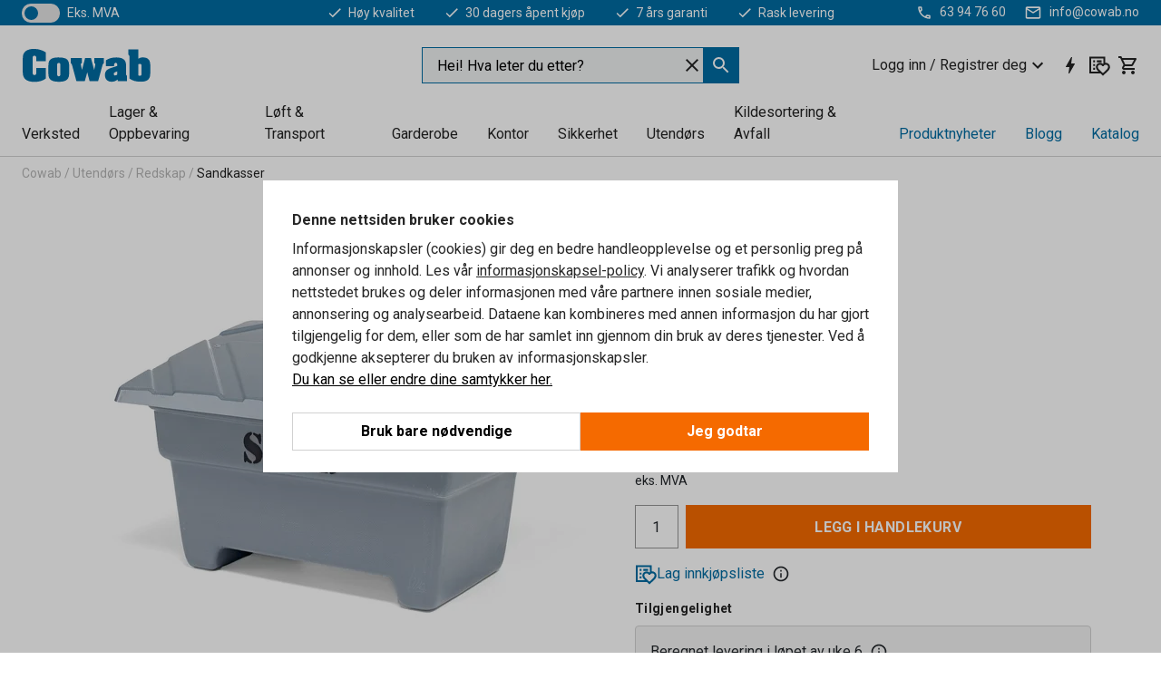

--- FILE ---
content_type: text/html; charset=utf-8
request_url: https://www.cowab.no/p/sandkasse-21052-21220
body_size: 36962
content:

<!DOCTYPE html>
<html lang="nb">

<head>
    <meta charset="utf-8" />
    <meta name="viewport" content="width=device-width, initial-scale=1.0">
    <meta name="theme-color" content="white" />

    <meta http-equiv="Content-Security-Policy" content="frame-src 'self'
https://*.cookiebot.com
https://*.cdn.optimizely.com
https://*.googletagmanager.com
https://*.cdn-pci.optimizely.com
https://*.google.com
https://*.checkout.dibspayment.eu
https://checkout.dibspayment.eu
https://*.doubleclick.net
https://*.facebook.com
https://*.imbox.io
https://*.hotjar.com
https://*.triggerbee.com
https://*.sleeknote.com
https://cdn2.charpstar.net/
https://charpstar.se/
https://checkoutshopper-live.adyen.com
https://sgtm.cowab.se/
https://www.youtube.com/;">

        <script type="text/javascript">
            !function (a, b, c, d, e, f, g, h) {
                a.RaygunObject = e, a[e] = a[e] || function () {
                    (a[e].o = a[e].o || []).push(arguments)
                }, f = b.createElement(c), g = b.getElementsByTagName(c)[0],
                    f.async = 1, f.src = d, g.parentNode.insertBefore(f, g), h = a.onerror, a.onerror = function (b, c, d, f, g) {
                        h && h(b, c, d, f, g), g || (g = new Error(b)), a[e].q = a[e].q || [], a[e].q.push({
                            e: g
                        })
                    }
            }(window, document, "script", "//cdn.raygun.io/raygun4js/raygun.min.js", "rg4js");
        </script>
        <script type="text/javascript">
            rg4js('apiKey', 'SVMda9UO1vTzMuMFlHhb6g');
            rg4js('enableCrashReporting', true);
            rg4js('setVersion', '148.0.0');
            rg4js('options', {
                ignore3rdPartyErrors: true,
                ignoreAjaxError: true,
                ignoreAjaxAbort: true,
                debugMode: true,
            });
        </script>
        <link rel="preconnect" href="https://fonts.gstatic.com" crossorigin>
        <link href="https://fonts.googleapis.com/css2?family=Roboto:wght@400;700&display=auto" rel="stylesheet">
    <link rel="apple-touch-icon" sizes="180x180" href="/apple-touch-icon.png">
    <link rel="icon" type="image/png" href="/favicon-512x512.png" sizes="512x512">
    <link rel="icon" type="image/png" href="/favicon-192x192.png" sizes="192x192">
    <link rel="icon" type="image/png" href="/favicon-32x32.png" sizes="32x32">
    <link rel="icon" type="image/png" href="/favicon-16x16.png" sizes="16x16">
    <link rel="icon" type="image/png" href="/maskable_icon_x192.png" sizes="192x192">

    <link rel="manifest" href="/manifest">
    <link rel="mask-icon" href="/safari-pinned-tab.svg" color="#006ba2">
    <meta name="msapplication-TileColor" content="#fff">
    <link rel="shortcut icon" href="/favicon.ico">

    <title>Strøkasse, 550 liter, grå | Cowab.no</title><link rel="stylesheet" type="text/css" href="/assets/browser.bundle.6b8d2c0fc2936f47b7cf.css" />
<meta name="description" content="Sandkasse for oppbevaring av sand til å strø på f.eks. veier og parkeringsplasser. Det stabile lokket er utstyrt med bein for enklere transport." data-dynamic="1" />
<meta name="robots" content="index,follow" data-dynamic="1" />
<meta property="og:url" content="https://www.cowab.no/p/sandkasse-21052-21220" data-dynamic="1" />
<meta property="og:type" content="website" data-dynamic="1" />
<meta property="og:title" content="Strøkasse, 550 liter, grå" data-dynamic="1" />
<meta property="og:description" content="Sandkasse for oppbevaring av sand til å strø på f.eks. veier og parkeringsplasser. Det stabile lokket er utstyrt med bein for enklere transport." data-dynamic="1" />
<meta property="product:condition" content="new" data-dynamic="1" />
<meta property="product:retailer_item_id" content="1-21220" data-dynamic="1" />
<meta property="product:availability" content="in stock" data-dynamic="1" />
<meta property="product:price:amount" content="6300" data-dynamic="1" />
<meta property="product:price:currency" content="NOK" data-dynamic="1" />
<meta property="og:image" content="https://static.cowab.com/cdn-cgi/image/width=770,format=jpeg/globalassets/152420.jpg?ref=69EF1F0FB5" data-dynamic="1" />

                <script>
                if (!('Promise' in window && Promise.prototype.finally)) {
                    document.write('<' + 'script src="/assets/polyfills.bundle.da50e95fb8e7ebfb2cda.js" onerror="window.rg4js&&window.rg4js(\'send\', new Error(\'Failed to load: /assets/polyfills.bundle.da50e95fb8e7ebfb2cda.js\'))"></' + 'script>');
                }
                </script>
                <script>
                window.scopeReady = new Promise(function (res, rej) { window.resolveScopeReady = res; window.rejectScopeReady = rej; });
                </script>
            <link rel="canonical" href="https://www.cowab.no/p/sandkasse-21052-21220" id="link-canonical" />
<script src="/assets/browser.bundle.2a945b1098614faf13f9.js" async></script>
<script src="/assets/nitro.bundle.b8b2f38ac300bf05c0ba.js" async></script>
<script src="/assets/glitz.bundle.c109fca36cacfb727999.js" async></script>
<script src="/assets/vendor-f501a089.bundle.d29cb0664024d6a8fcd5.js" async></script>
<script src="/assets/3989.bundle.9232f6c5b6ea58e42200.js" async></script>
<script src="/assets/vendor-d2eb5610.bundle.a0125ec617ac52d68384.js" async></script>
<link rel="stylesheet" type="text/css" href="/assets/browser.bundle.6b8d2c0fc2936f47b7cf.css" />


            <link rel="alternate" hreflang="nb-no" class="link-canonical-alternate" href="https://www.cowab.no/p/sandkasse-21052-21220">
            <link rel="alternate" hreflang="sv-se" class="link-canonical-alternate" href="https://www.cowab.se/p/sandlada-21052-21220">
    <style data-glitz>@keyframes a{from{}to{}}.a{background-color:white}.b{flex-direction:column;-webkit-box-orient:vertical;-webkit-box-direction:normal}.c{display:-webkit-box;display:-moz-box;display:-ms-flexbox;display:-webkit-flex;display:flex}.d{min-height:100vh}.e{pointer-events:none}.f{position:absolute}.g{opacity:0}.h{width:0}.i{height:0}.n{transform:translate(0, -100%)}.o{left:16px}.p{top:16px}.q{position:fixed}.r{font-size:16px}.s{padding-bottom:8px}.t{padding-top:8px}.u{padding-right:16px}.v{padding-left:16px}.w{height:40px}.a0{border-radius:0}.a1{letter-spacing:0.4px}.a2{line-height:1.2}.a3{justify-content:center;-webkit-box-pack:center}.a4{align-items:center;-webkit-box-align:center}.a5{display:-webkit-inline-box;display:-moz-inline-box;display:-ms-inline-flexbox;display:-webkit-inline-flex;display:inline-flex}.a6{transition-timing-function:ease-out}.a7{transition-duration:200ms}.a8{transition-property:color, background-color, border-color;-webkit-transition-property:color, background-color, border-color;-moz-transition-property:color, background-color, border-color}.av{border-bottom-style:solid}.aw{border-bottom-width:1px}.ax{border-bottom-color:#f56a00}.ay{border-top-style:solid}.az{border-top-width:1px}.b0{border-top-color:#f56a00}.b1{border-right-style:solid}.b2{border-right-width:1px}.b3{border-right-color:#f56a00}.b4{border-left-style:solid}.b5{border-left-width:1px}.b6{border-left-color:#f56a00}.b7{outline-offset:1px}.b8{font-weight:bold}.b9{text-transform:uppercase}.ba{color:#f56a00}.bf{text-shadow:none}.bg{cursor:pointer}.bh{text-align:inherit}.bi{text-decoration:none}.bj{-webkit-user-select:none;-moz-user-select:none;-ms-user-select:none;user-select:none}.bk{font-variant:inherit}.bl{font-style:inherit}.bm{font-family:inherit}.bp{z-index:6}.bq{min-height:auto}.br{position:relative}.bs{top:0}.bt{will-change:opacity}.bu{width:100%}.bv{height:100%}.bw{left:0}.bx{bottom:0}.by{right:0}.bz{background-color:black}.c0{transition-timing-function:ease-in-out}.c1{transition-property:opacity;-webkit-transition-property:opacity;-moz-transition-property:opacity}.c2{border-bottom-color:#F0281B}.c3{border-top-color:#F0281B}.c4{border-right-color:#F0281B}.c5{border-left-color:#F0281B}.c6{background-color:#FFEEEE}.c7{color:black}.c8{border-bottom-width:2px}.c9{border-top-width:2px}.ca{border-right-width:2px}.cb{border-left-width:2px}.cc{margin-bottom:16px}.cd{margin-top:16px}.ce{padding-bottom:16px}.cf{padding-top:16px}.cg{pointer-events:auto}.cr{transition-duration:300ms}.cs{transition-property:box-shadow;-webkit-transition-property:box-shadow;-moz-transition-property:box-shadow}.ct{min-height:0}.cu{border-bottom-color:#D1D1D1}.cv{color:#232323}.cw{transition-property:all;-webkit-transition-property:all;-moz-transition-property:all}.cx{transform:translateY(0)}.cy{opacity:1}.cz{max-height:50px}.d5{color:white}.d6{background-color:#006ba2}.d7{font-size:14px}.d8{min-height:28px}.d9{width:1366px}.da{max-width:calc(100vw - 48px)}.db{margin-right:auto}.dc{margin-left:auto}.dd{display:block}.de{flex-wrap:wrap;-webkit-box-lines:multiple}.df{flex-basis:0%}.dg{flex-shrink:1}.dh{flex-grow:1;-webkit-box-flex:1}.di{font-weight:initial}.dn{margin-right:8px}.do{margin-bottom:0}.dp{height:21px}.dq{width:42px}.dr{display:inline-block}.e3{outline-offset:3px}.e4{transition-property:transform;-webkit-transition-property:transform;-moz-transition-property:transform}.e5{transition-duration:0.4s}.e6{border-radius:15px}.e7{background-color:#E4E4E4}.e9{flex-grow:2;-webkit-box-flex:2}.ea{margin-right:32px}.ed{text-decoration:inherit}.ee{color:inherit}.ei{font-size:1.3em}.ej{height:1em}.ek{width:1em}.el{margin-left:6px}.et{justify-content:flex-end;-webkit-box-pack:end}.eu{margin-right:20px}.f3{stroke:none}.f4{top:-1px}.f6{margin-left:8px}.f7{font-size:1.4em}.f9{z-index:1}.fa{align-items:flex-start;-webkit-box-align:start}.fk{padding-top:20px}.fl{flex-basis:auto}.fm{flex-shrink:0}.fn{margin-top:4px}.fo{justify-content:space-between;-webkit-box-pack:justify}.fp{flex-direction:row;-webkit-box-orient:horizontal;-webkit-box-direction:normal}.fq{gap:32px}.fr{flex-grow:0;-webkit-box-flex:0}.fs{flex-basis:33%}.fv{color:#006ba2}.fw{fill:#006BA2}.fx{padding-right:0}.fy{padding-left:0}.fz{min-width:40px}.g0{line-height:1.5}.g1{background-color:transparent;background-color:initial}.g2{border-bottom-width:0}.g3{border-top-width:0}.g4{border-right-width:0}.g5{border-left-width:0}.g6{font-weight:inherit}.g7{margin-right:12px}.g8{margin-left:12px}.g9{width:24px}.ga{height:24px}.gb{font-size:1.5em}.ge{flex-basis:100%}.gf{width:350px}.gg{justify-content:flex-start;-webkit-box-pack:start}.gj{margin-right:unset}.gk{margin-left:unset}.gq{background-color:#eff1f2}.gr{border-bottom-color:#006ba2}.gs{border-top-color:#006ba2}.gt{border-right-color:#006ba2}.gu{border-left-color:#006ba2}.h5{padding-right:40px}.h6{cursor:-webkit-text;cursor:text}.h7{gap:8px}.h8{padding-bottom:0}.h9{padding-top:0}.ha{font-size:inherit}.hb{width:inherit}.hd{transform:scale(1)}.he{white-space:normal}.hf{white-space:nowrap}.hg{text-align:center}.hh{transition-property:opacity, transform;-webkit-transition-property:opacity, transform;-moz-transition-property:opacity, transform}.hi{text-overflow:ellipsis}.hj{overflow:hidden}.hk{gap:4px}.hl{padding-right:4px}.hm{padding-left:4px}.hn{transform:scaleY(1)}.ho{will-change:transform}.hp{font-size:1px}.hq{height:1px}.hr{visibility:hidden}.hs{align-items:flex-end;-webkit-box-align:end}.ht{outline-offset:0}.hu{min-height:24px}.hv{min-width:24px}.hy{transform:scale(0)}.hz{border-radius:100vw}.i0{font-size:12px}.i1{right:calc(50% - 12px)}.i2{min-width:9px}.i3{height:9px}.i4{margin-right:0}.i5{margin-left:0}.i6{max-height:100px}.i8{margin-left:-32px}.i9{margin-left:32px}.ia{padding-bottom:12px}.ib{padding-top:4px}.im{max-width:100%}.in{color:#b5b5b5}.io{margin-bottom:8px}.ip{margin-top:8px}.is{list-style:none}.iy{width:1125px}.iz{width:calc(54% - (32px * 0.54))}.j0{order:1}.j2{right:unset}.jf{object-fit:cover}.jg{object-position:center}.jh{transition-timing-function:ease-in}.ji{height:68px}.jj{width:calc(46% - (32px * 0.46))}.jk{order:2}.jl{margin-bottom:32px}.jm{line-height:36px}.jn{margin-top:0}.jo{font-family:Roboto}.jp{font-size:24px}.jq{line-height:30px}.jr{margin-bottom:4px}.js{font-size:20px}.jt{color:#969696}.ju{line-height:1.5rem}.k0{align-items:end;-webkit-box-align:end}.k1{flex-basis:48%}.k2{margin-left:-6px}.k3{border-bottom-color:transparent}.k4{border-top-color:transparent}.k5{border-right-color:transparent}.k6{border-left-color:transparent}.k7{background-color:transparent}.k8{height:28px}.k9{width:28px}.ka{border-radius:50%}.kb{margin-bottom:2px}.kc{margin-top:2px}.kd{margin-right:2px}.ke{margin-left:2px}.kf{height:22px}.kg{width:22px}.kh{box-sizing:border-box}.ki{height:20px}.kj{width:20px}.kk{border-bottom-color:black}.kl{border-top-color:black}.km{border-right-color:black}.kn{border-left-color:black}.kq{align-items:baseline;-webkit-box-align:baseline}.kr{-webkit-column-gap:8px;column-gap:8px}.ks{-webkit-column-gap:16px;column-gap:16px}.kt{order:0}.ku{font-weight:700}.kv{color:#353535}.kw{font-weight:normal}.kx{height:48px}.ky{width:48px}.kz{transition-property:background;-webkit-transition-property:background;-moz-transition-property:background}.l0{margin-bottom:auto}.l1{margin-top:auto}.l8{border-bottom-width:thin}.l9{border-bottom-color:#969696}.la{border-top-width:thin}.lb{border-top-color:#969696}.lc{border-right-width:thin}.ld{border-right-color:#969696}.le{border-left-width:thin}.lf{border-left-color:#969696}.lg{transition-property:color, border-color, background;-webkit-transition-property:color, border-color, background;-moz-transition-property:color, border-color, background}.lh{padding-top:12px}.lp{background-color:#f56a00}.lq{flex-wrap:nowrap;-webkit-box-lines:nowrap}.lr{border-top-color:#D1D1D1}.ls{border-right-color:#D1D1D1}.lt{border-left-color:#D1D1D1}.lu{border-radius:4px}.lv{background-color:#F3F3F3}.lw{margin-bottom:24px}.lx{display:inline}.ly{transform:rotate(270deg)}.m2{padding-bottom:24px}.m3{padding-top:24px}.m4{padding-right:24px}.m5{padding-left:24px}.m7{text-align:start}.ma{-webkit-break-inside:avoid;-ms-break-inside:avoid;break-inside:avoid}.mb{margin-top:24px}.mc{margin-right:16px}.md{top:-4px}.me{page-break-inside:auto}.mh{-webkit-column-count:2;column-count:2}.mi{list-style-type:none}.mj{max-width:80%}.ml{flex-basis:0}.mm{height:400px}.ms{text-decoration:underline}.mt{fill:#FFF}.mv{width:calc(100% / 5)}.mw{max-width:calc(100% / 5)}.n1{stroke-width:1.5}.n2{height:95px}.n3{min-height:96px}.n4{margin-right:4px}.n5{margin-left:4px}.n6{width:51.06382978723405px}.n8{object-fit:contain}.n9{width:114.28571428571429px}.nb{width:94.11764705882352px}.nd{width:137.14285714285714px}.nf{padding-bottom:4px}.ng{content-visibility:hidden}.nh{transform:translatex(-100%)}.ni{-webkit-overflow-scrolling:touch}.nj{overflow-y:auto}.nk{overflow-x:hidden}.nl{will-change:opacity, transform}.nm{border-bottom-color:#E4E4E4}.nn{outline-offset:-2px}.no{padding-right:48px}.np{height:auto}.nq{min-height:48px}.nr{right:16px}.ns{border-bottom-color:#f3f3f3}.nt{z-index:4}.nu{transform:translateX(-50%)}.nv{left:50%}.nw{z-index:15}.j:focus{pointer-events:none}.k:focus{opacity:0}.l:focus{z-index:7}.m:focus{transform:translate(0, 0)}.am:focus{outline-color:#f56a00}.bb:focus{border-radius:0}.bc:focus{outline-style:solid}.bd:focus{outline-width:0}.be:focus{isolation:initial}.ef:focus{outline-color:transparent}.gl:focus{border-bottom-color:#006ba2}.gm:focus{border-top-color:#006ba2}.gn:focus{border-right-color:#006ba2}.go:focus{border-left-color:#006ba2}.gv:focus{outline-color:#006ba2}.gw:focus{outline-width:1px}.gx:focus{border-right-width:1px}.gy:focus{border-left-width:1px}.gz:focus{border-bottom-width:1px}.h0:focus{border-bottom-style:solid}.h1:focus{border-top-width:1px}.h2:focus{border-top-style:solid}.h3:focus{border-right-style:solid}.h4:focus{border-left-style:solid}.x:is(.disabledLink){cursor:not-allowed}.y:disabled{cursor:not-allowed}.ag:disabled{border-bottom-color:#D1D1D1}.ah:disabled{border-top-color:#D1D1D1}.ai:disabled{border-right-color:#D1D1D1}.aj:disabled{border-left-color:#D1D1D1}.ak:disabled{background-color:#D1D1D1}.al:disabled{color:#353535}.z:active{outline-width:0}.eg:active{text-decoration:none}.eh:active{color:#005c8b}.hw:active{text-decoration:inherit}.hx:active{color:inherit}.mo:active{text-decoration:underline}.mp:active{color:#F3F3F3}.a9:disabled:hover{border-bottom-color:#D1D1D1}.aa:disabled:hover{border-top-color:#D1D1D1}.ab:disabled:hover{border-right-color:#D1D1D1}.ac:disabled:hover{border-left-color:#D1D1D1}.ae:disabled:hover{background-color:#D1D1D1}.af:disabled:hover{color:#353535}.an:hover:not([disabled],.disabledLink){color:#f56a00}.ao:hover:not([disabled],.disabledLink){background-color:#F3F3F3}.li:hover:not([disabled],.disabledLink){color:white}.lj:hover:not([disabled],.disabledLink){background-color:#dc6a00}.ap:active:not([disabled],.disabledLink){border-bottom-color:#f56a00}.aq:active:not([disabled],.disabledLink){border-top-color:#f56a00}.ar:active:not([disabled],.disabledLink){border-right-color:#f56a00}.as:active:not([disabled],.disabledLink){border-left-color:#f56a00}.at:active:not([disabled],.disabledLink){outline-color:#363636}.au:active:not([disabled],.disabledLink){background-color:white}.lk:active:not([disabled],.disabledLink){border-bottom-color:#363636}.ll:active:not([disabled],.disabledLink){border-top-color:#363636}.lm:active:not([disabled],.disabledLink){border-right-color:#363636}.ln:active:not([disabled],.disabledLink){border-left-color:#363636}.lo:active:not([disabled],.disabledLink){background-color:#e07800}.dk:has(:focus-within)> span{outline-style:solid}.dl:has(:focus-within)> span{outline-color:inherit}.dm:has(:focus-within)> span{outline-width:2px}.ds::before{background-color:#006ba2}.dt::before{transition-timing-function:ease-in-out}.du::before{transition-duration:0.4s}.dv::before{transition-property:transform;-webkit-transition-property:transform;-moz-transition-property:transform}.dw::before{border-radius:50%}.dx::before{bottom:3px}.dy::before{left:3px}.dz::before{width:15px}.e0::before{height:15px}.e1::before{position:absolute}.e2::before{content:""}.jv::before{margin-right:8px}.jw::before{background-color:#69acdf}.jx::before{height:5px}.jy::before{width:5px}.jz::before{display:inline-block}.e8:first-letter{text-transform:uppercase}.eb:hover{text-decoration:inherit}.ec:hover{color:inherit}.ft:hover{text-decoration:none}.fu:hover{color:#005c8b}.hc:hover{cursor:initial}.iv:hover{color:#006ba2}.mq:hover{text-decoration:underline}.mr:hover{color:#F3F3F3}.mz:hover{color:white}.gp::placeholder{color:black}.i7:nth-child(n+2){margin-left:0}.ic::after{border-bottom-color:transparent}.id::after{border-bottom-style:solid}.ie::after{border-bottom-width:4px}.if::after{width:100%}.ig::after{bottom:0}.ih::after{right:0}.ii::after{position:absolute}.ij::after{content:""}.iq:empty:before{white-space:pre}.ir:empty:before{content:" "}.it:after{white-space:pre}.iu:after{content:" / "}.jc:before{padding-top:100%}.jd:before{float:left}.je:before{content:""}.n7:before{padding-top:94%}.na:before{padding-top:42%}.nc:before{padding-top:51%}.ne:before{padding-top:35%}.l2::-ms-clear{display:none}.l3::-ms-reveal{display:none}.l4:-webkit-autofill{animation-iteration-count:20}.l5:-webkit-autofill{animation-timing-function:ease-out}.l6:-webkit-autofill{animation-duration:50ms}.l7:-webkit-autofill{animation-name:a}.mk:not(:first-child){margin-left:24px}.n0:last-child{margin-right:0}</style><style data-glitz media="print">.bn{min-height:0}.bo{position:relative}.ch{box-shadow:none}.ci{border-bottom-style:solid}.cj{border-bottom-width:1px}.ck{border-bottom-color:#D1D1D1}.cl{margin-bottom:24px}.cm{margin-top:24px}.cn{padding-bottom:0}.co{min-height:auto}.cp{justify-content:flex-start;-webkit-box-pack:start}.cq{font-size:14px}.d0{pointer-events:auto}.d1{opacity:1}.d2{max-height:50px}.d3{transform:none}.d4{height:0}.dj{display:none}.em{z-index:10}.en{color:#232323}.eo{transform:translate(-50%, 0)}.ep{left:50%}.eq{top:50px}.er{position:absolute}.es{display:-webkit-box;display:-moz-box;display:-ms-flexbox;display:-webkit-flex;display:flex}.ev{margin-bottom:16px}.ew{margin-top:16px}.ex{margin-right:16px}.ey{margin-left:16px}.ez{align-items:center;-webkit-box-align:center}.f0{font-size:2.2em}.f1{color:black}.f2{display:block}.f5{white-space:nowrap}.f8{height:100%}.fe{margin-top:0}.ff{padding-bottom:8px}.fg{padding-top:8px}.fh{flex-direction:column;-webkit-box-orient:vertical;-webkit-box-direction:normal}.fi{margin-bottom:32px}.fj{justify-content:space-evenly;-webkit-box-pack:space-evenly}.ik{min-height:initial}.il{zoom:0.6}.iw{width:auto}.ix{max-width:calc(100% - 65px)}.j1{margin-bottom:0}.j3{border-top-color:#D1D1D1}.j4{border-top-style:solid}.j5{border-top-width:1px}.j6{border-right-color:#D1D1D1}.j7{border-right-style:solid}.j8{border-right-width:1px}.j9{border-left-color:#D1D1D1}.ja{border-left-style:solid}.jb{border-left-width:1px}.ko{margin-right:0}.kp{margin-left:0}.lz{background-color:transparent}.m0{padding-right:24px}.m1{padding-left:24px}.m6{width:1300px}.mg{-webkit-column-count:1;column-count:1}.mn{width:100%}.mu{justify-content:center;-webkit-box-pack:center}.mx{margin-right:32px}.my{margin-left:32px}.fb:after{font-size:10px}.fc:after{white-space:nowrap}.fd:after{content:attr(data-page-url)}</style><style data-glitz media="(min-width: 768px)">.mf{-webkit-column-gap:32px;column-gap:32px}</style><style data-glitz media="(min-width: 1024px)">.gc{flex-basis:auto}.gd{flex-shrink:0}.gh{max-width:585px}.gi{width:100%}.m8{flex-grow:1;-webkit-box-flex:1}.m9{flex-basis:50%}</style>
        <script data-cookieconsent="ignore" data-ot-ignore="true">
            window.dataLayer = window.dataLayer || [];
            function gtag() {
                dataLayer.push(arguments);
            }
            gtag("consent", "default", {
                ad_storage: "denied",
                ad_user_data: 'denied',
                ad_personalization: 'denied',
                analytics_storage: "denied",
                functionality_storage: 'denied',
                personalization_storage: 'denied',
                security_storage: 'denied',
                wait_for_update: 500,
            });
            gtag("set", "ads_data_redaction", true);
        </script>
        <script data-cookieconsent="ignore" type="text/javascript" data-ot-ignore="true" >
            if (!('dataLayer' in window)) {
                window.dataLayer = [];
            }

            window.dataLayer.push({
                event: 'originalReferrer',
                originalReferrer: document.referrer,
            });

            window.dataLayer.push({
                event: 'originalLocation',
                originalLocation: document.location.href,
            });

            window.gtmEnabled = true;
        </script>
<!-- Google Tag Manager -->
<script data-cookieconsent="ignore">(function(w,d,s,l,i){w[l]=w[l]||[];w[l].push({'gtm.start':
new Date().getTime(),event:'gtm.js'});var f=d.getElementsByTagName(s)[0],
j=d.createElement(s),dl=l!='dataLayer'?'&l='+l:'';j.async=true;j.src=
'https://www.googletagmanager.com/gtm.js?id='+i+dl;f.parentNode.insertBefore(j,f);
})(window,document,'script','dataLayer','GTM-KXR8RJ9');</script>
<!-- End Google Tag Manager -->         <script id="Cookiebot" src="https://consent.cookiebot.com/uc.js" data-cbid="f2c9491a-ca4b-4715-8604-b67825e89ba7"
            data-culture="nb" type="text/javascript" async></script>

        <script type="text/javascript">
                window.externalScriptEnable = true;
        </script>

    <script>
        window.isPrivateBusinessSelectorEnabled = false;
    </script>   
</head>

<body class="cowab-site">

<!-- Google Tag Manager (noscript) -->
<noscript><iframe src="https://www.googletagmanager.com/ns.html?id=GTM-KXR8RJ9"
height="0" width="0" style="display:none;visibility:hidden"></iframe></noscript>
<!-- End Google Tag Manager (noscript) -->

    <div id="container"><div><div class="a b c d"><div id="focusreset-nitro" tabindex="-1" class="e f g h i"></div><button aria-label="Gå til sideinnhold" type="button" class="j k e g l m n o p q r s t u v w x y z a0 a1 a2 a3 a4 a5 a6 a7 a8 a9 aa ab ac ae af ag ah ai aj ak al am an ao ap aq ar as at au av aw ax ay az b0 b1 b2 b3 b4 b5 b6 b7 b8 b9 a ba bb bc bd be bf bg bh bi bj bk bl bm">Gå til sideinnhold</button><header class="bn bo e bp bq br bs"><div class="e g bt bu bv bw bx by bs q bz c0 a7 c1"></div><noscript><div class="a3 c2 c3 c4 c5 c6 c7 av c8 ay c9 b1 ca b4 cb a0 cc cd ce cf u v c"><div>Det ser ut til at nettleseren din ikke støtter JavaScript, eller at du har slått av JavaScript. JavaScript er nødvendig for å gi deg den beste opplevelsen.</div></div></noscript><div class="br"><div class="height-measuring-wrapper cg"><div class="ch ci cj ck cl cm cn co cp cq c0 cr cs br ct b c av aw cu bu a cv"><div><div class="c0 cw cr cg cx cy cz d0 d1 d2 d3 d4 d5 d6 d7 c bu"><div class="d4 d8 d9 da db dc dd"><div class="a4 bv a3 de c"><div class="df dg dh a4 c di d7 dj"><label aria-label="eks. MVA" class="dk dl dm dn do dp dq dr br"><input type="checkbox" class="i h g"/><span class="ds dt du dv dw dx dy dz e0 e1 e2 e3 e4 c0 e5 e6 e7 bx by bw bs bg f"></span></label><span class="d5 e8">eks. MVA</span></div><div class="df dg e9 c a3 a4 dj"><a class="ea eb ec ed a4 ee c bb bc ef bd be eg eh" data-scope-link="true" href="/om-oss"><svg xmlns="http://www.w3.org/2000/svg" height="1em" viewBox="0 0 24 24" width="1em" class="d5 ei ej ek a5"><path d="M0 0h24v24H0V0z" fill="transparent"></path><path fill="currentColor" d="M9 16.17L4.83 12l-1.42 1.41L9 19 21 7l-1.41-1.41L9 16.17z"></path></svg><div class="el dr">Høy kvalitet</div></a><a class="ea eb ec ed a4 ee c bb bc ef bd be eg eh" data-scope-link="true" href="/kjopsvilkar"><svg xmlns="http://www.w3.org/2000/svg" height="1em" viewBox="0 0 24 24" width="1em" class="d5 ei ej ek a5"><path d="M0 0h24v24H0V0z" fill="transparent"></path><path fill="currentColor" d="M9 16.17L4.83 12l-1.42 1.41L9 19 21 7l-1.41-1.41L9 16.17z"></path></svg><div class="el dr">30 dagers åpent kjøp</div></a><a class="ea eb ec ed a4 ee c bb bc ef bd be eg eh" data-scope-link="true" href="/kjopsvilkar"><svg xmlns="http://www.w3.org/2000/svg" height="1em" viewBox="0 0 24 24" width="1em" class="d5 ei ej ek a5"><path d="M0 0h24v24H0V0z" fill="transparent"></path><path fill="currentColor" d="M9 16.17L4.83 12l-1.42 1.41L9 19 21 7l-1.41-1.41L9 16.17z"></path></svg><div class="el dr">7 års garanti</div></a><a class="eb ec ed a4 ee c bb bc ef bd be eg eh" data-scope-link="true" href="/kjopsvilkar"><svg xmlns="http://www.w3.org/2000/svg" height="1em" viewBox="0 0 24 24" width="1em" class="d5 ei ej ek a5"><path d="M0 0h24v24H0V0z" fill="transparent"></path><path fill="currentColor" d="M9 16.17L4.83 12l-1.42 1.41L9 19 21 7l-1.41-1.41L9 16.17z"></path></svg><div class="el dr">Rask levering</div></a></div><div class="em en eo ep eq er es et df dg dh c"><a aria-label="Ring 63 94 76 60" target="_blank" class="eu ev ew ex ey ez es eb ec ed ee bb bc ef bd be eg eh" href="tel:63 94 76 60"><svg xmlns="http://www.w3.org/2000/svg" height="1em" viewBox="0 0 24 24" width="1em" class="f0 f1 f2 a5 d5 ei f3 f4 br ej ek"><path d="M0 0h24v24H0V0z" fill="none"></path><path fill="currentColor" d="M6.54 5c.06.89.21 1.76.45 2.59l-1.2 1.2c-.41-1.2-.67-2.47-.76-3.79h1.51m9.86 12.02c.85.24 1.72.39 2.6.45v1.49c-1.32-.09-2.59-.35-3.8-.75l1.2-1.19M7.5 3H4c-.55 0-1 .45-1 1 0 9.39 7.61 17 17 17 .55 0 1-.45 1-1v-3.49c0-.55-.45-1-1-1-1.24 0-2.45-.2-3.57-.57-.1-.04-.21-.05-.31-.05-.26 0-.51.1-.71.29l-2.2 2.2c-2.83-1.45-5.15-3.76-6.59-6.59l2.2-2.2c.28-.28.36-.67.25-1.02C8.7 6.45 8.5 5.25 8.5 4c0-.55-.45-1-1-1z"></path></svg><span class="f5 f6">63 94 76 60</span></a><a aria-label="Send e-post til info@cowab.no" target="_blank" class="ev ew ex ey ez es eb ec ed ee bb bc ef bd be eg eh" href="mailto:info@cowab.no"><svg xmlns="http://www.w3.org/2000/svg" height="1em" viewBox="0 0 24 24" width="1em" class="f0 f1 f2 a5 d5 f7 f4 br ej ek"><path d="M0 0h24v24H0V0z" fill="none"></path><path fill="currentColor" d="M22 6c0-1.1-.9-2-2-2H4c-1.1 0-2 .9-2 2v12c0 1.1.9 2 2 2h16c1.1 0 2-.9 2-2V6zm-2 0l-8 5-8-5h16zm0 12H4V8l8 5 8-5v10z"></path></svg><span class="f5 f6">info@cowab.no</span></a></div></div></div></div></div><div class="f8 f9 a fa b c d9 da db dc"><div data-page-url="https://www.cowab.no/p/sandkasse-21052-21220" id="top-area" class="fb fc fd fe ff fg fh fi fj ce fk fl fm dh fn a4 bu fo fp c br"><div class="fq a4 c fr dg fs"><a aria-label="Til startsiden" id="top-area-home" class="bb bc ef bd be eg eh ft fu bi fv" data-scope-link="true" href="/"><svg xmlns="http://www.w3.org/2000/svg" xml:space="preserve" viewBox="13 10 327 90" height="39" class="fw dd"><path d="M49.8 38.5c0-3.3.7-9-4.6-9s-4.6 5.7-4.6 9v31.2c0 3.3-.7 9 4.6 9s4.6-5.7 4.6-9v-9.1H74v27c-6.5 5.4-16.9 8.3-27 8.6s-19.8-2-24.8-6.7c-6.9-6.5-6.7-15-6.7-23.9V37.5c0-7.3.9-14.3 6.9-19.2 5.4-4.5 14.4-6.5 23.9-6.1 9.6.4 19.7 3.4 27.8 8.8v22.4H49.8zM107 47.8c4.8 0 4.1 5.7 4.1 8.9v17.2c0 3.2.3 8.1-4.2 8.1-4.4 0-4.1-4.9-4.1-8.1V56.6c-.1-3.3-.6-8.8 4.2-8.8m-1.5-13.9c-6.7 0-13.9.6-19.3 4.8-5.5 4.3-5.6 11.3-5.6 17.7v15.5c0 7.8 0 15.1 7.2 19.9 5.2 3.5 13.8 4 19.9 4 6.8 0 14.7-.6 20-5.2 5.4-4.6 5.5-12.1 5.5-18.7V56.4c0-7.5-.5-14.7-7.6-19.1-5.1-2.9-14.1-3.4-20.1-3.4M197.3 35.1h23.9v13.3c-2.7 2-3.6 6.1-4.4 9.3l-10 36.8h-21.5l-6-22.8-6.3 22.8h-21.2l-10.3-38.2c-.8-2.9-1.5-6.2-4.2-7.9V35.1h28v13.3c-1.5.8-2.7 1.8-2.4 3.4l2.9 13.7h.2l7.9-30.4h14.7l8.1 30.4h.2l2.9-13.7c.4-1.6-.8-2.6-2.3-3.4V35.1zM255.6 69.3v8.2c-2.1 1.5-4.1 2.2-6 2.2h-.4c-1.7 0-2.7-2-2.7-3.7-.1-4.2 5.2-5.1 9.1-6.7m-2.5-35.4c-9.2 0-18.8 1.9-26.4 7.4v14.6h20.8v-2.5c0-2.9.8-5.8 4.3-5.8 3.1 0 3.8 2.9 3.8 5.8v2.1l-14.3 4.6c-10 3.3-17.1 6.8-17.1 18.7 0 10.5 6.5 17 16.8 17 6.1 0 10.7-1.8 15.4-5.8v4.5h24V81.2c-3-2.2-2.7-4.9-2.7-8V56.6c.1-6.9 0-13.1-6.2-18-4.9-3.8-12.5-4.7-18.4-4.7M313.1 50.4c1 0 1.8.3 2.5.8 1.2.9 1.6 2.9 1.6 5.7v17.3c0 2.7-.4 4.7-1.6 5.7-.6.4-1.4.7-2.5.7s-2.5-.3-4.3-.9V51.3c1.7-.6 3.1-.9 4.3-.9m-29.3-36.7V27c3 2 2.8 4.7 2.8 7.8v52.8c7.9 6.4 18.8 8.1 28.6 8.1 18.2 0 24-7.4 24-21.2v-22c0-11.6-5.6-18.7-18.5-18.7-4.3 0-8.4.9-12 3.7V13.7z"></path></svg></a><button aria-label="Åpne hovedmeny" tabindex="-1" type="button" class="e c1 cr c0 g dj fx fy fz r s t w g0 x y z a0 a1 a3 a4 a5 ee bb bc ef bd be bf bg g1 bh bi bj g2 g3 g4 g5 g6 bk bl bm"><svg xmlns="http://www.w3.org/2000/svg" height="1em" viewBox="0 0 24 24" width="1em" class="g7 g8 g9 ga gb a5"><path d="M0 0h24v24H0V0z" fill="none"></path><path fill="currentColor" d="M3 18h18v-2H3v2zm0-5h18v-2H3v2zm0-7v2h18V6H3z"></path></svg></button></div><div class="gc gd ge dg fr gf dj br gg c"><form action="/sok" class="gh gi bu gj gk a4 c br"><div class="dh br"><input type="search" aria-label="Søk" placeholder="Hei! Hva leter du etter?" name="q" autoComplete="off" value="" class="gl gm gn go gp gq gr gs gt gu bc gv gw gx gy gz h0 h1 h2 h3 h4 b2 b5 aw av az ay b1 b4 h5 v a0 r s t w g0 h6 ee bu"/><div class="h7 a4 c bx by bs f"><button aria-label="Rens" type="button" class="a4 c bb bc ef bd be a0 bf bg g1 bh bi ee bj h8 h9 fx fy g2 g3 g4 g5 g6 bk bl ha bm"><svg xmlns="http://www.w3.org/2000/svg" height="1em" viewBox="0 0 24 24" width="1em" class="gb ej ek a5"><path d="M0 0h24v24H0V0z" fill="none"></path><path fill="currentColor" d="M19 6.41L17.59 5 12 10.59 6.41 5 5 6.41 10.59 12 5 17.59 6.41 19 12 13.41 17.59 19 19 17.59 13.41 12 19 6.41z"></path></svg></button><div class="d6"><div class="dr bu"><div class="hb a5"><span class="hc hb a4 a5"><button tabindex="-1" state="[object Object]" aria-label="Søk" class=" feedback-default hd he br dj fx fy fz r s t w g0 x y z a0 a1 a3 a4 a5 a6 a7 a8 ee bb bc ef bd be bf bg g1 bh bi bj g2 g3 g4 g5 g6 bk bl bm" type="submit"><span class="feedback-text hf hd cy hg a3 a4 c a6 a7 hh hi hj"><svg xmlns="http://www.w3.org/2000/svg" viewBox="0 0 24 24" width="1em" height="1em" class="d5 d6 a0 h8 h9 fx fy dd gb ej ek"><path fill="none" d="M0 0h24v24H0z"></path><path fill="currentColor" d="M15.5 14h-.79l-.28-.27A6.47 6.47 0 0 0 16 9.5 6.5 6.5 0 1 0 9.5 16c1.61 0 3.09-.59 4.23-1.57l.27.28v.79l5 4.99L20.49 19zm-6 0C7.01 14 5 11.99 5 9.5S7.01 5 9.5 5 14 7.01 14 9.5 11.99 14 9.5 14"></path></svg></span></button></span></div></div></div></div></div></form></div><div id="top-area-sec-nav" class="h7 fr dg fs a4 et c dj"><div class="a3 a4 b c"><div class="a3 a4 c"><div class="hb a5"><span class="hc hb a4 a5"><button aria-label="Logg inn / Registrer deg" type="button" class="a4 hk c bg dn f6 hl hm h8 h9 r br bb bc ef bd be a0 bf g1 bh bi ee bj g2 g3 g4 g5 g6 bk bl bm"><div class="hf r">Logg inn / Registrer deg</div><span class="hn dd ho a6 cr e4"><svg xmlns="http://www.w3.org/2000/svg" height="1em" viewBox="0 0 24 24" width="1em" class="g9 gb ej a5"><path d="M0 0h24v24H0V0z" fill="none"></path><path fill="currentColor" d="M7.41 8.59L12 13.17l4.59-4.58L18 10l-6 6-6-6 1.41-1.41z"></path></svg></span></button></span></div></div><div class="hb a5"><span class="hc hb a4 a5"><div class="hp br dd hq hr bu"> </div></span></div></div><div class="fast-order-button hs c"><a title="Hurtigkasse" aria-label="Hurtigkasse" class="ht hu hv g9 ga a3 a4 c br ft hw hx ec ed ee bb bc ef bd be" tabindex="0" data-scope-link="true" href="/kassen?fastorder=true"><span class="fast-order-button-icon br"><svg xmlns="http://www.w3.org/2000/svg" width="1em" height="1em" viewBox="0 0 24 24" fill="currentColor" class="ga g9 gb a5"><path d="M11 21h-1l1-7H7.5c-.58 0-.57-.32-.38-.66.19-.34.05-.08.07-.12C8.48 10.94 10.42 7.54 13 3h1l-1 7h3.5c.49 0 .56.33.47.51l-.07.15C12.96 17.55 11 21 11 21z"></path></svg></span></a></div><div class="wishlist-button dn f6 a4 c"><button title="Mine lister" aria-label="Mine lister" type="button" class="bg h8 h9 fx fy a3 a4 a5 hg ht hu hv g9 ga br bb bc ef bd be a0 bf g1 bi ee bj g2 g3 g4 g5 g6 bk bl ha bm"><span class="wishlist-button-icon br"><div class="hy hz hg i0 i1 bs i2 i3 f a6 a7 e4 d6 d5"></div><svg xmlns="http://www.w3.org/2000/svg" height="1em" viewBox="0 0 31 30" width="1em" class="ga g9 gb a5"><path fill="currentColor" d="M24 2.67v8.91l.5-.04h.3a5.73 5.73 0 0 1 5.87 5.74c0 1.68-.39 2.96-1.6 4.52l-.3.4-.75.84-.43.44-.23.24-.49.48-.53.5-.57.53-.95.86-1.05.93-1.17 1.02-1.93 1.85-1.85-1.77-1.66-1.45H1.33v-24H24Zm.8 11.53c-1.42 0-2.8.87-3.27 2.07H19.8a3.59 3.59 0 0 0-3.27-2.07c-1.83 0-3.2 1.32-3.2 3.08 0 1.77 1.4 3.52 3.72 5.7l.62.58.67.6.7.63 1.52 1.32.1.09.09-.09 1.52-1.32 1.04-.93.65-.59.6-.57c2.15-2.05 3.43-3.73 3.43-5.42 0-1.76-1.38-3.08-3.2-3.08Zm-3.47-1.64V5.33H4V24h10.26l-.41-.41-.44-.45-.39-.43-.36-.4-.16-.2-.3-.4a6.65 6.65 0 0 1-1.53-4.03v-.4c0-1.43.5-2.7 1.33-3.7v-.25h.23a5.92 5.92 0 0 1 4.31-1.8c1.48 0 2.93.54 4.05 1.46l.08.07.2-.17.46-.33Zm-12 6.1v2.67H6.67v-2.66h2.66Zm0-5.33V16H6.67v-2.67h2.66ZM18.67 8v2.67H12V8h6.67ZM9.33 8v2.67H6.67V8h2.66Z"></path></svg></span></button></div><button aria-label="Handlekurv" data-test-id="minicart-button" type="button" class="bg h8 h9 fx fy ht ga g9 i4 i5 br r x y z a0 a1 a2 a3 a4 a5 a6 a7 a8 ee bb bc ef bd be bf g1 bh bi bj g2 g3 g4 g5 g6 bk bl bm"><svg xmlns="http://www.w3.org/2000/svg" height="1em" viewBox="0 0 24 24" width="1em" class="hu hv gb ej ek a5"><path d="M0 0h24v24H0V0z" fill="none"></path><path fill="currentColor" d="M15.55 13c.75 0 1.41-.41 1.75-1.03l3.58-6.49c.37-.66-.11-1.48-.87-1.48H5.21l-.94-2H1v2h2l3.6 7.59-1.35 2.44C4.52 15.37 5.48 17 7 17h12v-2H7l1.1-2h7.45zM6.16 6h12.15l-2.76 5H8.53L6.16 6zM7 18c-1.1 0-1.99.9-1.99 2S5.9 22 7 22s2-.9 2-2-.9-2-2-2zm10 0c-1.1 0-1.99.9-1.99 2s.89 2 1.99 2 2-.9 2-2-.9-2-2-2z"></path></svg></button></div></div><div class="c0 cw cr cg cy i6 bu"><nav class="dj fo hs c bu fl fm fr"><div><div class="i7 i8 fl dg fr c hs"><a aria-label="Verksted" class="i9 ia ib ic id ie if ig ih ii ij br bv a4 c hw hx eb ec ed ee bb bc ef bd be" tabindex="0" data-scope-link="true" href="/verksted">Verksted</a><a aria-label="Lager &amp; Oppbevaring" class="i9 ia ib ic id ie if ig ih ii ij br bv a4 c hw hx eb ec ed ee bb bc ef bd be" tabindex="0" data-scope-link="true" href="/lager-oppbevaring">Lager &amp; Oppbevaring</a><a aria-label="Løft &amp; Transport" class="i9 ia ib ic id ie if ig ih ii ij br bv a4 c hw hx eb ec ed ee bb bc ef bd be" tabindex="0" data-scope-link="true" href="/loft-transport">Løft &amp; Transport</a><a aria-label="Garderobe" class="i9 ia ib ic id ie if ig ih ii ij br bv a4 c hw hx eb ec ed ee bb bc ef bd be" tabindex="0" data-scope-link="true" href="/garderobe">Garderobe</a><a aria-label="Kontor" class="i9 ia ib ic id ie if ig ih ii ij br bv a4 c hw hx eb ec ed ee bb bc ef bd be" tabindex="0" data-scope-link="true" href="/kontor">Kontor</a><a aria-label="Sikkerhet" class="i9 ia ib ic id ie if ig ih ii ij br bv a4 c hw hx eb ec ed ee bb bc ef bd be" tabindex="0" data-scope-link="true" href="/sikkerhet">Sikkerhet</a><a aria-label="Utendørs" class="i9 ia ib ic id ie if ig ih ii ij br bv a4 c hw hx eb ec ed ee bb bc ef bd be" tabindex="0" data-scope-link="true" href="/utendors">Utendørs</a><a aria-label="Kildesortering &amp; Avfall" class="i9 ia ib ic id ie if ig ih ii ij br bv a4 c hw hx eb ec ed ee bb bc ef bd be" tabindex="0" data-scope-link="true" href="/kildesortering-avfall">Kildesortering &amp; Avfall</a></div></div><div class="i7 i8 fl dg fr c hs"><a aria-label="Produktnyheter" class="fu fv i9 ia ib ic id ie if ig ih ii ij br bv a4 c hw hx eb ed bb bc ef bd be" tabindex="0" data-scope-link="true" href="/nyheter">Produktnyheter</a><a aria-label="Blogg" class="fu fv i9 ia ib ic id ie if ig ih ii ij br bv a4 c hw hx eb ed bb bc ef bd be" tabindex="0" data-scope-link="true" href="/blogg">Blogg</a><a aria-label="Katalog" class="fu fv i9 ia ib ic id ie if ig ih ii ij br bv a4 c hw hx eb ed bb bc ef bd be" tabindex="0" data-scope-link="true" href="/katalog">Katalog</a></div></nav></div></div><div></div></div><noscript><div class="a3 c2 c3 c4 c5 c6 c7 av c8 ay c9 b1 ca b4 cb a0 cc cd ce cf u v c"><div>Det ser ut til at nettleseren din ikke støtter JavaScript, eller at du har slått av JavaScript. JavaScript er nødvendig for å gi deg den beste opplevelsen.</div></div></noscript></div></div></header><div class="dj"></div><div class="ik dh b c"><main class="il bu im db dc dd"><div class="d9 da db dc dd"><ul class="dj de in d7 io ip iq ir c is h8 h9 fx fy i4 i5"><li class="it iu"><a aria-label="Cowab" class="eb iv ed ee hw hx bb bc ef bd be" data-scope-link="true" href="/">Cowab</a></li><li class="it iu"><a aria-label="Utendørs" class="eb iv ed ee hw hx bb bc ef bd be" data-scope-link="true" href="/utendors">Utendørs</a></li><li class="it iu"><a aria-label="Redskap" class="eb iv ed ee hw hx bb bc ef bd be" data-scope-link="true" href="/utendors/redskap">Redskap</a></li><li class="cv"><a aria-label="Sandkasser" class="eb iv ed ee hw hx bb bc ef bd be" data-scope-link="true" href="/utendors/redskap/sandkasser">Sandkasser</a></li></ul></div><div class="d9 im db dc dd"><div><div id="product-page-21220" class="product-page iw ix iy da db dc dd"><div class="fo bu im db dc c"><div class="iz j0"><div class="j1 cc bu im db dc dd"><div class="br"><div class="f9 bs j2 bw f dd"></div><div class="br"><div class="bg ck ci cj j3 j4 j5 j6 j7 j8 j9 ja jb db dc dd bu br jc jd je hj"><img sizes="(max-width: 1125px) calc(50vw - 48px), 590px" alt="Produktbilde" srcSet="https://static.cowab.com/cdn-cgi/image/width=291,format=auto/globalassets/152420.jpg?ref=69EF1F0FB5 291w, https://static.cowab.com/cdn-cgi/image/width=330,format=auto/globalassets/152420.jpg?ref=69EF1F0FB5 330w, https://static.cowab.com/cdn-cgi/image/width=686,format=auto/globalassets/152420.jpg?ref=69EF1F0FB5 686w, https://static.cowab.com/cdn-cgi/image/width=766,format=auto/globalassets/152420.jpg?ref=69EF1F0FB5 766w, https://static.cowab.com/cdn-cgi/image/width=236,format=auto/globalassets/152420.jpg?ref=69EF1F0FB5 236w, https://static.cowab.com/cdn-cgi/image/width=462,format=auto/globalassets/152420.jpg?ref=69EF1F0FB5 462w, https://static.cowab.com/cdn-cgi/image/width=590,format=auto/globalassets/152420.jpg?ref=69EF1F0FB5 590w, https://static.cowab.com/cdn-cgi/image/width=1180,format=auto/globalassets/152420.jpg?ref=69EF1F0FB5 1180w, https://static.cowab.com/cdn-cgi/image/width=1472,format=auto/globalassets/152420.jpg?ref=69EF1F0FB5 1472w" loading="eager" src="https://static.cowab.com/cdn-cgi/image/width=770,format=auto/globalassets/152420.jpg?ref=69EF1F0FB5" class="jf jg by bw bv bu f im jh cr c1"/></div><div class="ji"></div></div></div></div></div><div class="jj jk"><div class="jl bu im db dc dd"><div class="fa c"><div class="bu fl dg fr"><h1 class="jm do jn cv a1 jo b8 jp">Strøkasse</h1><h2 class="jq jr jn cv a1 jo b8 js">550 liter, grå</h2><div class="cc f1 jt">Art. nr<!-- -->: <!-- -->219535</div></div></div><div class="cl cc bu da db dc dd"><ul class="fy is ju do"><li class="jv jw dw jx jy jz e2 br r a4 c">Slitesterk</li><li class="jv jw dw jx jy jz e2 br r a4 c">Utstyrt med bein</li><li class="jv jw dw jx jy jz e2 br r a4 c">Kan stables</li></ul></div><div class="k0 de fo do fp c bu da db dc"><div class="dh h7 fm k1 cc b c"><div><span class="jr d7 b8">Farge<!-- -->: </span> <span class="d7">Grå</span></div><div class="jr k2 de c"><button aria-label="Farge Svart" type="button" class="bb bc ef bd be k3 aw av k4 az ay k5 b2 b1 k6 b5 b4 k7 k8 k9 bg br ka a3 h8 h9 fx fy kb kc kd ke c a4 bf bh bi ee bj g6 bk bl ha bm"><div class="a kf kg kh hj ka a4 a3 c"><img loading="eager" src="https://static.cowab.com/cdn-cgi/image/width=28,format=auto/globalassets/black.png?ref=1E3B7EB38B" alt="Farge Svart" class="ki kj bg ka"/></div></button><button aria-label="Farge Grå" type="button" class="bb bc ef bd be kk aw av kl az ay km b2 b1 kn b5 b4 a k8 k9 bg br ka a3 h8 h9 fx fy kb kc kd ke c a4 bf bh bi ee bj g6 bk bl ha bm"><div class="a kf kg kh hj ka a4 a3 c"><img loading="eager" src="https://static.cowab.com/cdn-cgi/image/width=28,format=auto/globalassets/grey.png?ref=F830B04FEA" alt="Farge Grå" class="ki kj bg ka"/></div></button><button aria-label="Farge Blå" type="button" class="bb bc ef bd be k3 aw av k4 az ay k5 b2 b1 k6 b5 b4 k7 k8 k9 bg br ka a3 h8 h9 fx fy kb kc kd ke c a4 bf bh bi ee bj g6 bk bl ha bm"><div class="a kf kg kh hj ka a4 a3 c"><img loading="eager" src="https://static.cowab.com/cdn-cgi/image/width=28,format=auto/globalassets/blue.png?ref=8907F19D23" alt="Farge Blå" class="ki kj bg ka"/></div></button><button aria-label="Farge Oransje" type="button" class="bb bc ef bd be k3 aw av k4 az ay k5 b2 b1 k6 b5 b4 k7 k8 k9 bg br ka a3 h8 h9 fx fy kb kc kd ke c a4 bf bh bi ee bj g6 bk bl ha bm"><div class="a kf kg kh hj ka a4 a3 c"><img loading="eager" src="https://static.cowab.com/cdn-cgi/image/width=28,format=auto/globalassets/orange.png?ref=6426406082" alt="Farge Oransje" class="ki kj bg ka"/></div></button><button aria-label="Farge Grønn" type="button" class="bb bc ef bd be k3 aw av k4 az ay k5 b2 b1 k6 b5 b4 k7 k8 k9 bg br ka a3 h8 h9 fx fy kb kc kd ke c a4 bf bh bi ee bj g6 bk bl ha bm"><div class="a kf kg kh hj ka a4 a3 c"><img loading="eager" src="https://static.cowab.com/cdn-cgi/image/width=28,format=auto/globalassets/green.png?ref=706ECE8EAF" alt="Farge Grønn" class="ki kj bg ka"/></div></button><button aria-label="Farge Gul" type="button" class="bb bc ef bd be k3 aw av k4 az ay k5 b2 b1 k6 b5 b4 k7 k8 k9 bg br ka a3 h8 h9 fx fy kb kc kd ke c a4 bf bh bi ee bj g6 bk bl ha bm"><div class="a kf kg kh hj ka a4 a3 c"><img loading="eager" src="https://static.cowab.com/cdn-cgi/image/width=28,format=auto/globalassets/yellow.png?ref=DFBD5477FF" alt="Farge Gul" class="ki kj bg ka"/></div></button></div></div></div><div class="purchase-box do a bu im db dc dd"><div class="j1 fe ko kp i5 h9 h8"><div class="kq b de kr c"><div class="fp ks kq de c"><div class="kt jp ku kv">5 040,-</div></div><div class="kw d7">eks. MVA</div></div><div class="cc cd c dj"><div class="dh b c"><div class="dh fp c"><label class="dn kx ky h8 h9 fx fy hg do a5 im fm dh br a6 a7 kz"><div class="bu c"><div class="hb a5"><span class="hc bu a4 a5"><input type="number" min="1" max="999" value="1" aria-label="Antall" inputMode="numeric" class="h8 h9 fx fy bv l0 l1 db dc bu hg l2 l3 l4 l5 l6 l7 l8 av l9 la ay lb lc b1 ld le b4 lf a bb bc ef bd be a6 a7 lg r g0 h6 ee a0"/></span></div></div></label><div class="c bu"><button aria-label="Legg i handlekurv - Strøkasse" data-test-id="add-to-cart-button" state="[object Object]" class=" feedback-default dh do jn i4 i5 dj he br r ia lh u v kx x y z a0 a1 a2 a3 a4 a5 a6 a7 a8 a9 aa ab ac ae af ag ah ai aj ak al am li lj lk ll lm ln at lo av g2 k3 ay g3 k4 b1 g4 k5 b4 g5 k6 b7 b8 b9 lp d5 bb bc bd be bf bg bh bi bj bk bl bm" type="button"><span class="feedback-text hf hd cy hg a3 a4 c a6 a7 hh hi hj">Legg i handlekurv</span></button></div></div></div></div></div></div><div class="lq a4 c dj"><button aria-label="Lag innkjøpsliste" title="Lag innkjøpsliste" class="add-to-wishlist-button lq a4 h7 c eg eh ft fu bi fv bb bc ef bd be a0 bf bg g1 bh bj h8 h9 fx fy g2 g3 g4 g5 g6 bk bl ha bm" type="button"><svg xmlns="http://www.w3.org/2000/svg" height="1em" viewBox="0 0 31 30" width="1em" class="gb ej ek a5"><path fill="currentColor" d="M24 2.67v8.91l.5-.04h.3a5.73 5.73 0 0 1 5.87 5.74c0 1.68-.39 2.96-1.6 4.52l-.3.4-.75.84-.43.44-.23.24-.49.48-.53.5-.57.53-.95.86-1.05.93-1.17 1.02-1.93 1.85-1.85-1.77-1.66-1.45H1.33v-24H24Zm.8 11.53c-1.42 0-2.8.87-3.27 2.07H19.8a3.59 3.59 0 0 0-3.27-2.07c-1.83 0-3.2 1.32-3.2 3.08 0 1.77 1.4 3.52 3.72 5.7l.62.58.67.6.7.63 1.52 1.32.1.09.09-.09 1.52-1.32 1.04-.93.65-.59.6-.57c2.15-2.05 3.43-3.73 3.43-5.42 0-1.76-1.38-3.08-3.2-3.08Zm-3.47-1.64V5.33H4V24h10.26l-.41-.41-.44-.45-.39-.43-.36-.4-.16-.2-.3-.4a6.65 6.65 0 0 1-1.53-4.03v-.4c0-1.43.5-2.7 1.33-3.7v-.25h.23a5.92 5.92 0 0 1 4.31-1.8c1.48 0 2.93.54 4.05 1.46l.08.07.2-.17.46-.33Zm-12 6.1v2.67H6.67v-2.66h2.66Zm0-5.33V16H6.67v-2.67h2.66ZM18.67 8v2.67H12V8h6.67ZM9.33 8v2.67H6.67V8h2.66Z"></path></svg>Lag innkjøpsliste</button><div class="hb a5"><svg xmlns="http://www.w3.org/2000/svg" height="1em" viewBox="0 0 24 24" width="1em" style="transform:rotate(180deg)" class="dj bg js kj ki a5"><path fill="currentColor" d="M11 15h2v2h-2v-2zm0-8h2v6h-2V7zm.99-5C6.47 2 2 6.48 2 12s4.47 10 9.99 10C17.52 22 22 17.52 22 12S17.52 2 11.99 2zM12 20c-4.42 0-8-3.58-8-8s3.58-8 8-8 8 3.58 8 8-3.58 8-8 8z"></path></svg></div></div><div class="ce cf"><h4 class="cv a1 g0 jo b8 d7">Tilgjengelighet</h4><div class="av aw cu ay az lr b1 b2 ls b4 b5 lt lu ce cf u v lv b c"><div class="a4 fp c">Laster leveringstid...<!-- --> <div class="hb a5"><svg xmlns="http://www.w3.org/2000/svg" height="1em" viewBox="0 0 24 24" width="1em" style="transform:rotate(180deg)" class="dj bg js kj ki a5"><path fill="currentColor" d="M11 15h2v2h-2v-2zm0-8h2v6h-2V7zm.99-5C6.47 2 2 6.48 2 12s4.47 10 9.99 10C17.52 22 22 17.52 22 12S17.52 2 11.99 2zM12 20c-4.42 0-8-3.58-8-8s3.58-8 8-8 8 3.58 8 8-3.58 8-8 8z"></path></svg></div></div><div class="fn c"><svg xmlns="http://www.w3.org/2000/svg" width="1em" height="1em" viewBox="0 0 25 25" fill="currentColor" stroke="none" stroke-width="1" class="dn gb ej ek a5"><g id="Produktsida" fill="none" fill-rule="evenodd"><g id="Shield" fill="currentColor"><path d="M11.0548736,15.9090909 L8.16598468,13.1818182 L9.18487042,12.219933 L11.0548736,13.9788823 L15.8151296,9.48622199 L16.8326513,10.4545455 L11.0548736,15.9090909 Z M12.5,0 C19.4035594,0 25,5.59644063 25,12.5 C25,19.4035594 19.4035594,25 12.5,25 C5.59644063,25 0,19.4035594 0,12.5 C0,5.59644063 5.59644063,0 12.5,0 Z M12.5,1.8 C6.59055318,1.8 1.8,6.59055318 1.8,12.5 C1.8,18.4094468 6.59055318,23.2 12.5,23.2 C18.4094468,23.2 23.2,18.4094468 23.2,12.5 C23.2,6.59055318 18.4094468,1.8 12.5,1.8 Z M12.499318,5 L19,7.72727273 L19,11.8181818 C19,15.6026268 16.2270486,19.141128 12.499318,20 C8.77295142,19.141128 6,15.6026268 6,11.8181818 L6,11.8181818 L6,7.72727273 L12.499318,5 Z" id="Fill-1"></path></g></g></svg><div>7 års garanti</div></div></div></div><div class="cd"><div class="cc"><div class="">Sandkasse for oppbevaring av sand til å strø på f.eks. veier og parkeringsplasser. Det stabile lokket er utstyrt med bein for enklere transport.</div></div><button aria-label="Les mer" type="button" class="lw dj lx eg eh ft fu bi fv bb bc ef bd be a0 bf bg g1 bh bj h8 h9 fx fy g2 g3 g4 g5 g6 bk bl ha bm">Les mer<svg xmlns="http://www.w3.org/2000/svg" height="1em" viewBox="0 0 24 24" width="1em" class="ly gb ej ek a5"><path d="M0 0h24v24H0V0z" fill="none"></path><path fill="currentColor" d="M7.41 8.59L12 13.17l4.59-4.58L18 10l-6 6-6-6 1.41-1.41z"></path></svg></button></div></div></div></div></div><div class="lz m0 m1 cc cd m2 m3 m4 m5 b1 ls b2 b4 lt b5 av cu aw ay lr az d9 da db dc dd"><div class="jh cr c1 cy m6 kp fo iy im db dc c"><div class="iz j0"><div class="do bu im db dc dd"><h3 class="m7 cc cv a1 g0 jo b8 js">Produktinformasjon</h3><div class="m8 gd m9 ma"><div class="mb">Stabil, robust sandkasse for oppbevaring av sand til å strø på veier og andre underlag. Skuffen er i glassfiberarmert plast av høy kvalitet.
<br/>
<br/>Det korrugerte lokket sørger for ekstra slitestyrke, og beina gjør kassen enkel å flytte med truck. 
<br/>
<br/>Sandkassen kan stables for enklere oppbevaring og transport. Fås i flere ulike farger og med en kapasitet på 550 liter.</div><div class="dj de fp do ip c"><button aria-label="Skriv ut produktblad" type="button" class="io ip mc lx eg eh ft fu bi fv bb bc ef bd be a0 bf bg g1 bh bj h8 h9 fx fy g2 g3 g4 g5 g6 bk bl ha bm"><svg xmlns="http://www.w3.org/2000/svg" height="1em" viewBox="0 0 24 24" width="1em" class="md br gb ej ek a5"><path d="M0 0h24v24H0V0z" fill="none"></path><path fill="currentColor" d="M19 8h-1V3H6v5H5c-1.66 0-3 1.34-3 3v6h4v4h12v-4h4v-6c0-1.66-1.34-3-3-3zM8 5h8v3H8V5zm8 12v2H8v-4h8v2zm2-2v-2H6v2H4v-4c0-.55.45-1 1-1h14c.55 0 1 .45 1 1v4h-2z"></path><circle cx="18" cy="11.5" r="1"></circle></svg> <!-- -->Skriv ut produktblad</button><a target="_blank" aria-label="Pdf - Last ned monteringsanvisning" class="io ip mc lx eg eh ft fu bi fv bb bc ef bd be" tabindex="0" data-scope-link="true" href="/globalassets/1006499.pdf?ref=871F0310BB"><svg xmlns="http://www.w3.org/2000/svg" height="1em" viewBox="0 0 24 24" width="1em" class="gb ej ek a5"><path d="M0 0h24v24H0V0z" fill="none"></path><path fill="currentColor" d="M20 2H8c-1.1 0-2 .9-2 2v12c0 1.1.9 2 2 2h12c1.1 0 2-.9 2-2V4c0-1.1-.9-2-2-2zm0 14H8V4h12v12zM4 6H2v14c0 1.1.9 2 2 2h14v-2H4V6zm12 6V9c0-.55-.45-1-1-1h-2v5h2c.55 0 1-.45 1-1zm-2-3h1v3h-1V9zm4 2h1v-1h-1V9h1V8h-2v5h1zm-8 0h1c.55 0 1-.45 1-1V9c0-.55-.45-1-1-1H9v5h1v-2zm0-2h1v1h-1V9z"></path></svg> <!-- -->Last ned monteringsanvisning</a><a target="_blank" aria-label="Pdf - Last ned vedlikeholdsråd" class="io ip mc lx eg eh ft fu bi fv bb bc ef bd be" tabindex="0" data-scope-link="true" href="/globalassets/528746.pdf?ref=3F3DCD2D62"><svg xmlns="http://www.w3.org/2000/svg" height="1em" viewBox="0 0 24 24" width="1em" class="gb ej ek a5"><path d="M0 0h24v24H0V0z" fill="none"></path><path fill="currentColor" d="M20 2H8c-1.1 0-2 .9-2 2v12c0 1.1.9 2 2 2h12c1.1 0 2-.9 2-2V4c0-1.1-.9-2-2-2zm0 14H8V4h12v12zM4 6H2v14c0 1.1.9 2 2 2h14v-2H4V6zm12 6V9c0-.55-.45-1-1-1h-2v5h2c.55 0 1-.45 1-1zm-2-3h1v3h-1V9zm4 2h1v-1h-1V9h1V8h-2v5h1zm-8 0h1c.55 0 1-.45 1-1V9c0-.55-.45-1-1-1H9v5h1v-2zm0-2h1v1h-1V9z"></path></svg> <!-- -->Last ned vedlikeholdsråd</a></div></div></div></div><div class="jj jk"><div class="do bu im db dc dd"><h3 class="m7 cc cv a1 g0 jo b8 js">Produktspesifikasjon</h3><ul class="me mf lw h8 h9 fx fy mg mh ma"><li class="fo a4 ma de c mi"><span class="mj b8 a4 c">Høyde<!-- -->: </span><span class="a4 c">870<!-- --> <!-- -->mm</span></li><li class="fo a4 ma de c mi"><span class="mj b8 a4 c">Bredde<!-- -->: </span><span class="a4 c">1420<!-- --> <!-- -->mm</span></li><li class="fo a4 ma de c mi"><span class="mj b8 a4 c">Dybde<!-- -->: </span><span class="a4 c">920<!-- --> <!-- -->mm</span></li><li class="fo a4 ma de c mi"><span class="mj b8 a4 c">Volum<!-- -->: </span><span class="a4 c">550<!-- --> <!-- -->L</span></li><li class="fo a4 ma de c mi"><span class="mj b8 a4 c">Farge<!-- -->: </span><span class="a4 c">Grå</span></li><li class="fo a4 ma de c mi"><span class="mj b8 a4 c">Fargekode<!-- -->: </span><span class="a4 c">RAL 7042</span></li><li class="fo a4 ma de c mi"><span class="mj b8 a4 c">Materiale<!-- -->: </span><span class="a4 c">Glassforsterket polyester</span></li><li class="fo a4 ma de c mi"><span class="mj b8 a4 c">Anbefalt antall personer til håndtering<!-- -->: </span><span class="a4 c">1</span></li><li class="fo a4 ma de c mi"><span class="mj b8 a4 c">Beregnet håndteringstid/person<!-- -->: </span><span class="a4 c">5<!-- --> <!-- -->Min</span></li><li class="fo a4 ma de c mi"><span class="mj b8 a4 c">Vekt<!-- -->: </span><span class="a4 c">28<!-- --> <!-- -->kg</span></li><li class="fo a4 ma de c mi"><span class="mj b8 a4 c">Montering<!-- -->: </span><span class="a4 c">Leveres umontert</span></li><li class="fo a4 ma de c mi"><span class="mj b8 a4 c">Kvalitets- og miljømerking<!-- -->: </span><span class="a4 c">Byggvarubedömd ID: 137841</span></li></ul></div></div></div></div><div class="mb dj jl bu da db dc dd"><div class="bu im db dc dd"><h2 class="cv a1 g0 jo b8 lw mb js"> </h2><div class="c"><div class="mk fm dh ml e7 mm c"></div><div class="mk fm dh ml e7 mm c"></div><div class="mk fm dh ml e7 mm c"></div><div class="mk fm dh ml e7 mm c"></div><div class="mk fm dh ml e7 mm c"></div></div></div><div class="bu im db dc dd"><h2 class="cv a1 g0 jo b8 lw mb js"> </h2><div class="c"><div class="mb mk fm dh ml e7 mm c"></div><div class="mb mk fm dh ml e7 mm c"></div><div class="mb mk fm dh ml e7 mm c"></div><div class="mb mk fm dh ml e7 mm c"></div><div class="mb mk fm dh ml e7 mm c"></div></div></div></div></div><div></div></div></main></div><footer class="dj"><div class="lv c7"><div class="d6 d5"><div class="m2 m3 mn d9 da db dc dd"><a aria-label="Til startsiden" class="bb bc ef bd be mo mp mq mr ms d5" data-scope-link="true" href="/"><svg xmlns="http://www.w3.org/2000/svg" xml:space="preserve" viewBox="13 10 327 90" height="33" class="dj mt dd"><path d="M49.8 38.5c0-3.3.7-9-4.6-9s-4.6 5.7-4.6 9v31.2c0 3.3-.7 9 4.6 9s4.6-5.7 4.6-9v-9.1H74v27c-6.5 5.4-16.9 8.3-27 8.6s-19.8-2-24.8-6.7c-6.9-6.5-6.7-15-6.7-23.9V37.5c0-7.3.9-14.3 6.9-19.2 5.4-4.5 14.4-6.5 23.9-6.1 9.6.4 19.7 3.4 27.8 8.8v22.4H49.8zM107 47.8c4.8 0 4.1 5.7 4.1 8.9v17.2c0 3.2.3 8.1-4.2 8.1-4.4 0-4.1-4.9-4.1-8.1V56.6c-.1-3.3-.6-8.8 4.2-8.8m-1.5-13.9c-6.7 0-13.9.6-19.3 4.8-5.5 4.3-5.6 11.3-5.6 17.7v15.5c0 7.8 0 15.1 7.2 19.9 5.2 3.5 13.8 4 19.9 4 6.8 0 14.7-.6 20-5.2 5.4-4.6 5.5-12.1 5.5-18.7V56.4c0-7.5-.5-14.7-7.6-19.1-5.1-2.9-14.1-3.4-20.1-3.4M197.3 35.1h23.9v13.3c-2.7 2-3.6 6.1-4.4 9.3l-10 36.8h-21.5l-6-22.8-6.3 22.8h-21.2l-10.3-38.2c-.8-2.9-1.5-6.2-4.2-7.9V35.1h28v13.3c-1.5.8-2.7 1.8-2.4 3.4l2.9 13.7h.2l7.9-30.4h14.7l8.1 30.4h.2l2.9-13.7c.4-1.6-.8-2.6-2.3-3.4V35.1zM255.6 69.3v8.2c-2.1 1.5-4.1 2.2-6 2.2h-.4c-1.7 0-2.7-2-2.7-3.7-.1-4.2 5.2-5.1 9.1-6.7m-2.5-35.4c-9.2 0-18.8 1.9-26.4 7.4v14.6h20.8v-2.5c0-2.9.8-5.8 4.3-5.8 3.1 0 3.8 2.9 3.8 5.8v2.1l-14.3 4.6c-10 3.3-17.1 6.8-17.1 18.7 0 10.5 6.5 17 16.8 17 6.1 0 10.7-1.8 15.4-5.8v4.5h24V81.2c-3-2.2-2.7-4.9-2.7-8V56.6c.1-6.9 0-13.1-6.2-18-4.9-3.8-12.5-4.7-18.4-4.7M313.1 50.4c1 0 1.8.3 2.5.8 1.2.9 1.6 2.9 1.6 5.7v17.3c0 2.7-.4 4.7-1.6 5.7-.6.4-1.4.7-2.5.7s-2.5-.3-4.3-.9V51.3c1.7-.6 3.1-.9 4.3-.9m-29.3-36.7V27c3 2 2.8 4.7 2.8 7.8v52.8c7.9 6.4 18.8 8.1 28.6 8.1 18.2 0 24-7.4 24-21.2v-22c0-11.6-5.6-18.7-18.5-18.7-4.3 0-8.4.9-12 3.7V13.7z"></path></svg></a><div class="cd mu fo c"><div class="mv mw dj ea mx my"><h3 class="b8 js cc d5 f1 a1 g0 jo">Kontakt oss</h3><div class="a3"><div class="cc d5 f1"><div class=""><div>63 94 76 60<br/>info@cowab.no</div></div></div></div><div class="a3"><div class="cc d5 f1"><div class=""><div><strong>Besøksadresse:</strong><br/>(Kun salgskontor)<br/>Ulvedalsvegen 8<br/>2030 NANNESTAD</div></div></div></div></div><div class="mv mw dj ea mx my"><h3 class="b8 js cc d5 f1 a1 g0 jo">Spørsmål og svar</h3><div class="a3"><a aria-label="Kundeservice" class="d5 r mq f1 hw hx ec ed bb bc ef bd be" data-scope-link="true" href="/kundeservice">Kundeservice</a></div><div class="a3"><a aria-label="Bestilling" class="d5 r mq f1 hw hx ec ed bb bc ef bd be" data-scope-link="true" href="/kundeservice/bestilling">Bestilling</a></div><div class="a3"><a aria-label="Betaling" class="d5 r mq f1 hw hx ec ed bb bc ef bd be" data-scope-link="true" href="/kundeservice/betaling">Betaling</a></div><div class="a3"><a aria-label="Levering" class="d5 r mq f1 hw hx ec ed bb bc ef bd be" data-scope-link="true" href="/kundeservice/levering">Levering</a></div></div><div class="mv mw dj ea mx my"><h3 class="b8 js cc d5 f1 a1 g0 jo">Om Cowab</h3><div class="a3"><a aria-label="Bli kjent med oss" class="d5 r mq f1 hw hx ec ed bb bc ef bd be" data-scope-link="true" href="/om-oss">Bli kjent med oss</a></div><div class="a3"><a aria-label="Katalog" class="d5 r mq f1 hw hx ec ed bb bc ef bd be" data-scope-link="true" href="/katalog">Katalog</a></div><div class="a3"><a aria-label="Blogg" class="d5 r mq f1 hw hx ec ed bb bc ef bd be" data-scope-link="true" href="/blogg">Blogg</a></div></div><div class="mv mw dj ea mx my"><h3 class="b8 js cc d5 f1 a1 g0 jo">Vilkår</h3><div class="a3"><a aria-label="Kjøpsvilkår" class="d5 r mq f1 hw hx ec ed bb bc ef bd be" data-scope-link="true" href="/kjopsvilkar">Kjøpsvilkår</a></div><div class="a3"><a aria-label="Personvernpolicy" class="d5 r mq f1 hw hx ec ed bb bc ef bd be" data-scope-link="true" href="/gdpr">Personvernpolicy</a></div><div class="a3"><a aria-label="Informasjonskapsler" class="d5 r mq f1 hw hx ec ed bb bc ef bd be" data-scope-link="true" href="/informasjonskapsler">Informasjonskapsler</a></div></div><div class="mv mw dj ea mx my"><h3 class="b8 js cc d5 f1 a1 g0 jo">Følg oss</h3><div class="a3"><div class="gg c"><div class="de c dj"><a target="_blank" aria-label="Facebook" title="Facebook" class="mz n0 d5 io dn js hw hx eb ed bb bc ef bd be" href="https://www.facebook.com/cowabnorge"><svg xmlns="http://www.w3.org/2000/svg" width="1em" height="1em" viewBox="0 0 32 32" fill="currentColor" stroke="none" stroke-width="2" stroke-linecap="round" stroke-linejoin="round" class="d5 n1 gb a5"><path d="M 13.000001,13.333342 H 11 V 16 h 2.000001 v 8 h 3.333333 v -8 h 2.428001 L 19,13.333342 H 16.333331 V 12.22201 c 0,-0.636675 0.128,-0.888668 0.743335,-0.888668 H 19 V 8 h -2.538669 c -2.397333,0 -3.461333,1.055345 -3.461333,3.076661 z"></path><circle fill="none" stroke="currentColor" cx="16" cy="16" r="15"></circle></svg></a><a target="_blank" aria-label="LinkedIn" title="LinkedIn" class="mz n0 d5 io dn js hw hx eb ed bb bc ef bd be" href="https://se.linkedin.com/company/cowab"><svg xmlns="http://www.w3.org/2000/svg" width="1em" height="1em" viewBox="0 0 32 32" fill="currentColor" stroke="none" stroke-width="2" stroke-linecap="round" stroke-linejoin="round" class="d5 n1 gb a5"><path d="m 11.0275,9.7391305 c 0,0.9606955 -0.78625,1.7391305 -1.7566667,1.7391305 -0.9704166,0 -1.7566666,-0.778435 -1.7566666,-1.7391305 C 7.5141667,8.7791305 8.3004167,8 9.2708333,8 10.24125,8 11.0275,8.7791305 11.0275,9.7391305 Z m 0.01417,3.1304345 H 7.5 V 24 h 3.541667 z m 5.653916,0 h -3.519 V 24 h 3.519709 v -5.842783 c 0,-3.248695 4.270541,-3.514435 4.270541,0 V 24 H 24.5 v -7.047652 c 0,-5.481739 -6.31975,-5.282087 -7.804417,-2.583652 z"></path><circle fill="none" stroke="currentColor" cx="16" cy="16" r="15"></circle></svg></a><a target="_blank" aria-label="YouTube" title="YouTube" class="mz n0 d5 io dn js hw hx eb ed bb bc ef bd be" href="https://www.youtube.com/@cowabnorge8032"><svg xmlns="http://www.w3.org/2000/svg" width="1em" height="1em" viewBox="0 0 32 32" fill="currentColor" stroke="none" stroke-width="2" stroke-linecap="round" stroke-linejoin="round" class="d5 n1 gb a5"><path d="M 21.711251,9.632977 C 19.008249,9.455313 12.988,9.456036 10.28875,9.632977 7.366,9.825086 7.02175,11.525173 7,16 c 0.021749,4.466883 0.363,6.174192 3.28875,6.367023 2.699999,0.176941 8.719499,0.177664 11.422501,0 C 24.634,22.174914 24.978251,20.474827 25,16 24.97825,11.533118 24.637,9.825808 21.711251,9.632977 Z M 13.75,18.888849 v -5.777698 l 6,2.883794 z"></path><circle fill="none" stroke="currentColor" cx="16" cy="16" r="15"></circle></svg></a><a target="_blank" aria-label="Instagram" title="Instagram" class="mz n0 d5 io dn js hw hx eb ed bb bc ef bd be" href="https://www.instagram.com/cowab_norge/"><svg xmlns="http://www.w3.org/2000/svg" width="1em" height="1em" viewBox="0 0 32 32" fill="currentColor" stroke="none" stroke-width="2" stroke-linecap="round" stroke-linejoin="round" class="d5 n1 gb a5"><path d="m 16.000003,9.442 c 2.136,0 2.389333,0.008 3.233333,0.046667 2.168,0.098667 3.180667,1.127333 3.279334,3.279333 0.03867,0.843333 0.046,1.096667 0.046,3.232667 0,2.136666 -0.008,2.389333 -0.046,3.232666 -0.09933,2.15 -1.109334,3.180667 -3.279334,3.279334 -0.844,0.03867 -1.096,0.04667 -3.233333,0.04667 -2.136,0 -2.389333,-0.008 -3.232667,-0.04667 C 10.594003,22.413337 9.58667,21.38 9.488003,19.232667 9.449333,18.389333 9.441333,18.136667 9.441333,16 c 0,-2.136 0.0087,-2.388667 0.04667,-3.232667 0.09933,-2.151333 1.109333,-3.180666 3.279333,-3.2793327 0.844,-0.038 1.096667,-0.046 3.232667,-0.046 z m 0,-1.442 c -2.172667,0 -2.444667,0.00933 -3.298,0.048 C 9.79667,8.1813333 8.182003,9.7933334 8.04867,12.701333 8.00934,13.555333 8,13.827333 8,16 c 0,2.172667 0.0093,2.445333 0.048,3.298667 0.133333,2.905333 1.745333,4.52 4.653333,4.653333 0.854,0.03867 1.126,0.048 3.298667,0.048 2.172667,0 2.445333,-0.0093 3.298667,-0.048 2.902666,-0.133333 4.521333,-1.745333 4.652666,-4.653333 0.03933,-0.853334 0.04867,-1.126 0.04867,-3.298667 0,-2.172667 -0.0093,-2.444667 -0.048,-3.298 C 23.821336,9.7993334 22.207336,8.182 19.299336,8.0486667 18.445336,8.0093337 18.17267,7.9999997 16.000003,8 Z m 0,3.892 c -2.268667,0 -4.108,1.839333 -4.108,4.108 0,2.268667 1.839333,4.108667 4.108,4.108667 2.268667,0 4.108,-1.839334 4.108,-4.108667 0,-2.268667 -1.839333,-4.108 -4.108,-4.108 z m 0,6.774667 c -1.472667,0 -2.666667,-1.193334 -2.666667,-2.666667 0,-1.472667 1.194,-2.666667 2.666667,-2.666667 1.472667,0 2.666667,1.194 2.666667,2.666667 0,1.473333 -1.194,2.666667 -2.666667,2.666667 z M 20.27067,10.77 c -0.530667,0 -0.960667,0.43 -0.960667,0.96 0,0.53 0.43,0.96 0.960667,0.96 0.53,0 0.959333,-0.43 0.959333,-0.96 0,-0.53 -0.429333,-0.96 -0.959333,-0.96 z"></path><circle fill="none" stroke="currentColor" cx="16" cy="16" r="15"></circle></svg></a></div></div></div><div class="a3"><div class="cc d5 f1"><div class=""><div style="margin-top:20px;padding:10px;border:0px solid black;background-color:rgb(232, 106, 0);color:white;text-align:center"><a style="text-decoration:none;color:white" target="_blank" rel="noopener" class="mo mp mq mr ms d5 bb bc ef bd be" data-scope-link="true" href="/nyhetsbrev"> <strong>ABONNER PÅ NYHETSBREV</strong> </a></div></div></div></div></div></div></div></div><div><div class="dj bu im db dc dd"><div class="io ip bu n2 n3 a de a4 a3 c dj"><div class="jr fn n4 n5 fr fm fl"><div class="br n6 n7 jd je dd hj"><img alt="UC Guldsigill för högsta kreditvärdighet" title="UC Guldsigill för högsta kreditvärdighet" sizes="(max-width: 1366px) calc(100vw - 0px), 1366px" loading="lazy" src="https://static.cowab.com/cdn-cgi/image/width=320,format=auto/siteassets/settings/homepage/footer/uc-guldsigill.png?ref=2DAE79BC03" srcSet="https://static.cowab.com/cdn-cgi/image/width=445,format=auto/siteassets/settings/homepage/footer/uc-guldsigill.png?ref=2DAE79BC03 445w, https://static.cowab.com/cdn-cgi/image/width=520,format=auto/siteassets/settings/homepage/footer/uc-guldsigill.png?ref=2DAE79BC03 520w, https://static.cowab.com/cdn-cgi/image/width=675,format=auto/siteassets/settings/homepage/footer/uc-guldsigill.png?ref=2DAE79BC03 675w" class="n8 jg by bw bv bu f g im jh cr c1"/></div></div><div class="jr fn n4 n5 fr fm fl"><div class="br n9 na jd je dd hj"><img alt="Bisnode" sizes="(max-width: 1366px) calc(100vw - 0px), 1366px" loading="lazy" src="https://static.cowab.com/cdn-cgi/image/width=320,format=auto/siteassets/settings/homepage/footer/bisnode-aaa.png?ref=595997BE40" srcSet="https://static.cowab.com/cdn-cgi/image/width=445,format=auto/siteassets/settings/homepage/footer/bisnode-aaa.png?ref=595997BE40 445w, https://static.cowab.com/cdn-cgi/image/width=520,format=auto/siteassets/settings/homepage/footer/bisnode-aaa.png?ref=595997BE40 520w, https://static.cowab.com/cdn-cgi/image/width=675,format=auto/siteassets/settings/homepage/footer/bisnode-aaa.png?ref=595997BE40 675w" class="n8 jg by bw bv bu f g im jh cr c1"/></div></div><div class="jr fn n4 n5 fr fm fl"><div class="br nb nc jd je dd hj"><img alt="Visa" sizes="(max-width: 1366px) calc(100vw - 0px), 1366px" loading="lazy" src="https://static.cowab.com/cdn-cgi/image/width=320,format=auto/siteassets/settings/homepage/footer/verified-by-visa.png?ref=B5BEABC7B1" srcSet="https://static.cowab.com/cdn-cgi/image/width=445,format=auto/siteassets/settings/homepage/footer/verified-by-visa.png?ref=B5BEABC7B1 445w, https://static.cowab.com/cdn-cgi/image/width=520,format=auto/siteassets/settings/homepage/footer/verified-by-visa.png?ref=B5BEABC7B1 520w, https://static.cowab.com/cdn-cgi/image/width=675,format=auto/siteassets/settings/homepage/footer/verified-by-visa.png?ref=B5BEABC7B1 675w" class="n8 jg by bw bv bu f g im jh cr c1"/></div></div><div class="jr fn n4 n5 fr fm fl"><div class="br nd ne jd je dd hj"><img alt="MasterCard" sizes="(max-width: 1366px) calc(100vw - 0px), 1366px" loading="lazy" src="https://static.cowab.com/cdn-cgi/image/width=320,format=auto/siteassets/settings/homepage/footer/mastercard-securecode.png?ref=B93B7B4BE6" srcSet="https://static.cowab.com/cdn-cgi/image/width=445,format=auto/siteassets/settings/homepage/footer/mastercard-securecode.png?ref=B93B7B4BE6 445w, https://static.cowab.com/cdn-cgi/image/width=520,format=auto/siteassets/settings/homepage/footer/mastercard-securecode.png?ref=B93B7B4BE6 520w, https://static.cowab.com/cdn-cgi/image/width=675,format=auto/siteassets/settings/homepage/footer/mastercard-securecode.png?ref=B93B7B4BE6 675w" class="n8 jg by bw bv bu f g im jh cr c1"/></div></div></div></div></div></div><a class="dd br hw hx eb ec ed ee bb bc ef bd be" data-scope-link="true"><div class="dj hj d6 d5"><div class="nf ib hg r u v g0 d9 da db dc dd"><span class="d7"> </span></div></div></a></footer><div class="ng bs bv q nh e g"><div class="bv b c"><nav class="hj bv br"><div style="opacity:1;transform:translateX(0px);pointer-events:auto" class="ni nj nk nl bx by bw bs bu f"><ul class="b c is h8 h9 fx fy do jn i4 i5"><li><a aria-label="Verksted" class="fo c nm av l8 nn br no bu np nq r s t v x y z a0 a1 a2 a4 a6 a7 a8 ee ft hw hx ec ed bb bc ef bd be" tabindex="0" data-scope-link="true" href="/verksted"><span class="dd">Verksted</span><svg xmlns="http://www.w3.org/2000/svg" height="1em" viewBox="0 0 24 24" width="1em" class="nr f ly gb ej ek a5"><path d="M0 0h24v24H0V0z" fill="none"></path><path fill="currentColor" d="M7.41 8.59L12 13.17l4.59-4.58L18 10l-6 6-6-6 1.41-1.41z"></path></svg></a></li><li><a aria-label="Lager &amp; Oppbevaring" class="fo c nm av l8 nn br no bu np nq r s t v x y z a0 a1 a2 a4 a6 a7 a8 ee ft hw hx ec ed bb bc ef bd be" tabindex="0" data-scope-link="true" href="/lager-oppbevaring"><span class="dd">Lager &amp; Oppbevaring</span><svg xmlns="http://www.w3.org/2000/svg" height="1em" viewBox="0 0 24 24" width="1em" class="nr f ly gb ej ek a5"><path d="M0 0h24v24H0V0z" fill="none"></path><path fill="currentColor" d="M7.41 8.59L12 13.17l4.59-4.58L18 10l-6 6-6-6 1.41-1.41z"></path></svg></a></li><li><a aria-label="Løft &amp; Transport" class="fo c nm av l8 nn br no bu np nq r s t v x y z a0 a1 a2 a4 a6 a7 a8 ee ft hw hx ec ed bb bc ef bd be" tabindex="0" data-scope-link="true" href="/loft-transport"><span class="dd">Løft &amp; Transport</span><svg xmlns="http://www.w3.org/2000/svg" height="1em" viewBox="0 0 24 24" width="1em" class="nr f ly gb ej ek a5"><path d="M0 0h24v24H0V0z" fill="none"></path><path fill="currentColor" d="M7.41 8.59L12 13.17l4.59-4.58L18 10l-6 6-6-6 1.41-1.41z"></path></svg></a></li><li><a aria-label="Garderobe" class="fo c nm av l8 nn br no bu np nq r s t v x y z a0 a1 a2 a4 a6 a7 a8 ee ft hw hx ec ed bb bc ef bd be" tabindex="0" data-scope-link="true" href="/garderobe"><span class="dd">Garderobe</span><svg xmlns="http://www.w3.org/2000/svg" height="1em" viewBox="0 0 24 24" width="1em" class="nr f ly gb ej ek a5"><path d="M0 0h24v24H0V0z" fill="none"></path><path fill="currentColor" d="M7.41 8.59L12 13.17l4.59-4.58L18 10l-6 6-6-6 1.41-1.41z"></path></svg></a></li><li><a aria-label="Kontor" class="fo c nm av l8 nn br no bu np nq r s t v x y z a0 a1 a2 a4 a6 a7 a8 ee ft hw hx ec ed bb bc ef bd be" tabindex="0" data-scope-link="true" href="/kontor"><span class="dd">Kontor</span><svg xmlns="http://www.w3.org/2000/svg" height="1em" viewBox="0 0 24 24" width="1em" class="nr f ly gb ej ek a5"><path d="M0 0h24v24H0V0z" fill="none"></path><path fill="currentColor" d="M7.41 8.59L12 13.17l4.59-4.58L18 10l-6 6-6-6 1.41-1.41z"></path></svg></a></li><li><a aria-label="Sikkerhet" class="fo c nm av l8 nn br no bu np nq r s t v x y z a0 a1 a2 a4 a6 a7 a8 ee ft hw hx ec ed bb bc ef bd be" tabindex="0" data-scope-link="true" href="/sikkerhet"><span class="dd">Sikkerhet</span><svg xmlns="http://www.w3.org/2000/svg" height="1em" viewBox="0 0 24 24" width="1em" class="nr f ly gb ej ek a5"><path d="M0 0h24v24H0V0z" fill="none"></path><path fill="currentColor" d="M7.41 8.59L12 13.17l4.59-4.58L18 10l-6 6-6-6 1.41-1.41z"></path></svg></a></li><li><a aria-label="Utendørs" class="fo c nm av l8 nn br no bu np nq r s t v x y z a0 a1 a2 a4 a6 a7 a8 ee ft hw hx ec ed bb bc ef bd be" tabindex="0" data-scope-link="true" href="/utendors"><span class="dd">Utendørs</span><svg xmlns="http://www.w3.org/2000/svg" height="1em" viewBox="0 0 24 24" width="1em" class="nr f ly gb ej ek a5"><path d="M0 0h24v24H0V0z" fill="none"></path><path fill="currentColor" d="M7.41 8.59L12 13.17l4.59-4.58L18 10l-6 6-6-6 1.41-1.41z"></path></svg></a></li><li><a aria-label="Kildesortering &amp; Avfall" class="fo c nm av l8 nn br no bu np nq r s t v x y z a0 a1 a2 a4 a6 a7 a8 ee ft hw hx ec ed bb bc ef bd be" tabindex="0" data-scope-link="true" href="/kildesortering-avfall"><span class="dd">Kildesortering &amp; Avfall</span><svg xmlns="http://www.w3.org/2000/svg" height="1em" viewBox="0 0 24 24" width="1em" class="nr f ly gb ej ek a5"><path d="M0 0h24v24H0V0z" fill="none"></path><path fill="currentColor" d="M7.41 8.59L12 13.17l4.59-4.58L18 10l-6 6-6-6 1.41-1.41z"></path></svg></a></li><li><a aria-label="Produktnyheter" class="nm av l8 nn br no bu np nq r s t v x y z a0 a1 a2 a4 a5 a6 a7 a8 ee ft hw hx ec ed bb bc ef bd be" tabindex="0" data-scope-link="true" href="/nyheter"><span class="fv dd">Produktnyheter</span></a></li><li><a aria-label="Blogg" class="nm av l8 nn br no bu np nq r s t v x y z a0 a1 a2 a4 a5 a6 a7 a8 ee ft hw hx ec ed bb bc ef bd be" tabindex="0" data-scope-link="true" href="/blogg"><span class="fv dd">Blogg</span></a></li><li><a aria-label="Katalog" class="nm av l8 nn br no bu np nq r s t v x y z a0 a1 a2 a4 a5 a6 a7 a8 ee ft hw hx ec ed bb bc ef bd be" tabindex="0" data-scope-link="true" href="/katalog"><span class="fv dd">Katalog</span></a></li></ul><ul class="b c is h8 h9 fx fy do jn i4 i5"><button aria-label="Logg inn / Registrer deg" type="button" class="c nm av l8 nn br no bu np nq r s t v x y z a0 a1 a2 a4 a6 a7 a8 ee bb bc ef bd be bf bg g1 bh bi bj g3 g4 g5 g6 bk bl bm"><svg xmlns="http://www.w3.org/2000/svg" height="1em" viewBox="0 0 24 24" width="1em" class="gb ej ek a5"><path d="M0 0h24v24H0V0z" fill="none"></path><path fill="currentColor" d="M12 6c1.1 0 2 .9 2 2s-.9 2-2 2-2-.9-2-2 .9-2 2-2m0 10c2.7 0 5.8 1.29 6 2H6c.23-.72 3.31-2 6-2m0-12C9.79 4 8 5.79 8 8s1.79 4 4 4 4-1.79 4-4-1.79-4-4-4zm0 10c-2.67 0-8 1.34-8 4v2h16v-2c0-2.66-5.33-4-8-4z"></path></svg><span class="f6 kw dd">Logg inn / Registrer deg</span></button></ul><div class="av aw ns kx u v df dg dh a4 c di d7"><input type="hidden" name="includeTax" id="includeTax" value="false"/><div class="df dg dh a4 c di d7 dj"><label aria-label="eks. MVA" class="dk dl dm dn do dp dq dr br"><input type="checkbox" class="i h g"/><span class="ds dt du dv dw dx dy dz e0 e1 e2 e3 e4 c0 e5 e6 e7 bx by bw bs bg f"></span></label><span class="e8">eks. MVA</span></div></div></div></nav></div></div><div class="nt e nu im d9 bx nv q"></div><div class="nw e nu im d9 bx nv q"></div><div></div><script type="application/ld+json">{"name":"Strøkasse, 550 liter, grå","description":"Sandkasse for oppbevaring av sand til å strø på f.eks. veier og parkeringsplasser. Det stabile lokket er utstyrt med bein for enklere transport. Stabil, robust sandkasse for oppbevaring av sand til å strø på veier og andre underlag. Skuffen er i glassfiberarmert plast av høy kvalitet.\n<br />\n<br />Det korrugerte lokket sørger for ekstra slitestyrke, og beina gjør kassen enkel å flytte med truck. \n<br />\n<br />Sandkassen kan stables for enklere oppbevaring og transport. Fås i flere ulike farger og med en kapasitet på 550 liter.","image":"/globalassets/152420.jpg?ref=69EF1F0FB5","sku":"219535","url":"https://www.cowab.no/p/sandkasse-21052-21220","offers":[{"@type":"Offer","availability":"http://schema.org/InStock","price":"6300.00","priceCurrency":"NOK","itemOffered":{"@type":"Product","sku":"219536","name":"Strøkasse, 550 liter, svart"}},{"@type":"Offer","availability":"http://schema.org/InStock","price":"6300.00","priceCurrency":"NOK","itemOffered":{"@type":"Product","sku":"219535","name":"Strøkasse, 550 liter, grå"}},{"@type":"Offer","availability":"http://schema.org/InStock","price":"6300.00","priceCurrency":"NOK","itemOffered":{"@type":"Product","sku":"219531","name":"Strøkasse, 550 liter, blå"}},{"@type":"Offer","availability":"http://schema.org/InStock","price":"6300.00","priceCurrency":"NOK","itemOffered":{"@type":"Product","sku":"219534","name":"Strøkasse, 550 liter, oransje"}},{"@type":"Offer","availability":"http://schema.org/InStock","price":"6300.00","priceCurrency":"NOK","itemOffered":{"@type":"Product","sku":"219532","name":"Strøkasse, 550 l, grønn"}},{"@type":"Offer","availability":"http://schema.org/InStock","price":"6300.00","priceCurrency":"NOK","itemOffered":{"@type":"Product","sku":"219533","name":"Strøkasse, 550 liter, gul"}}],"@context":"http://schema.org/","@type":"Product"}</script><script type="application/ld+json">{"itemListElement":[{"@type":"ListItem","position":1,"item":{"@id":"https://www.cowab.no/","name":"Cowab"}},{"@type":"ListItem","position":2,"item":{"@id":"https://www.cowab.no/utendors","name":"Utendørs"}},{"@type":"ListItem","position":3,"item":{"@id":"https://www.cowab.no/utendors/redskap","name":"Redskap"}},{"@type":"ListItem","position":4,"item":{"@id":"https://www.cowab.no/utendors/redskap/sandkasser","name":"Sandkasser"}}],"@context":"http://schema.org/","@type":"BreadcrumbList"}</script></div></div></div>
    
                <script>
                window.CURRENT_VERSION = '148.0.0';
                window.IS_SERVER_SIDE_RENDERED = true;
                window.APP_SHELL_DATA = {
  "siteSettings": {
    "startPage": {
      "url": "/"
    },
    "searchPage": {
      "url": "/sok"
    },
    "checkoutPage": {
      "url": "/kassen"
    },
    "orderConfirmationPage": {
      "url": "/kassen/ordrebekreftelse"
    },
    "myDetailsPage": {
      "url": "/mine-sider/mine-detaljer"
    },
    "storeListPage": null,
    "loginPage": {
      "url": "/logg-inn"
    },
    "registerPage": {
      "url": "/registrer-konto"
    },
    "blogStartPage": {
      "url": "/blogg"
    },
    "multiAccountPage": {
      "url": "/mine-sider/multikonto"
    },
    "multiAccountUsersPage": {
      "url": "/mine-sider/brukere"
    },
    "myWishlistPage": {
      "url": "/mine-sider/mine-lister"
    },
    "sharedWishlistPage": {
      "url": "/delt-onskeliste"
    },
    "sharedCartPage": {
      "url": "/shared-cart"
    },
    "localizationPage": {
      "url": "/localizations"
    },
    "cookieDeclarationPage": null,
    "oneTrustId": null,
    "cookieBotId": "f2c9491a-ca4b-4715-8604-b67825e89ba7",
    "punchoutOrderPage": {
      "url": "/punchout-order"
    },
    "charpstarHeadScript": "https://cdn2.charpstar.net/AR/charpstar-viewer-AJ.js",
    "charpstarAndroidObjectPath": "https://aj.charpstar.net/Android/",
    "charpstarIosObjectPath": "https://aj.charpstar.net/iOS/",
    "charpstarModalViewScript": "https://cdn.jsdelivr.net/gh/charpstar/InPlace/model-viewer.js",
    "googleMapsApiKey": "AIzaSyAK34pVJXiBHUP805rugh3VW-wiUctrFGU",
    "googleAnalyticsKey": "UA-126117907-4",
    "reCaptchaSiteKey": "6LeS97slAAAAAHpwODMLKLMIBNk9U3uzgImHF6ix",
    "applicationInsightsInstrumentationKey": "dfc699f2-4ee7-4a40-b0af-24fdeaa2e050",
    "catalogType": "cowab",
    "productPageMobileUsps": [
      {
        "icon": "warranty",
        "text": null,
        "url": null,
        "isWarranty": true
      },
      {
        "icon": "returnPolicy",
        "text": "14 dagers åpent kjøp",
        "url": null,
        "isWarranty": false
      }
    ],
    "sitePhoneNumber": "63 94 76 60",
    "siteEmail": "info@cowab.no",
    "productPageCutByMeterText": {
      "html": [
        "Angreretten gjelder ikke dette produktet, se ",
        {
          "tag": "a",
          "attr": {
            "href": "/kjopsvilkar"
          },
          "children": [
            "kjøpsvilkår"
          ]
        },
        "."
      ],
      "componentName": "EPiServer.Core.XhtmlString"
    },
    "productPageCutByMeterTooltip": null,
    "wishlistFlyoutText": {
      "html": [
        "Dine ønskelister finner du under ",
        {
          "tag": "a",
          "attr": {
            "href": "/mine-sider"
          },
          "children": [
            "Mine sider"
          ]
        },
        "."
      ],
      "componentName": "EPiServer.Core.XhtmlString"
    },
    "secureEcommerceUrl": null,
    "showPreviousLowestPrices": false,
    "enableProductConfigurator": true,
    "customerNameMaxLength": 25,
    "wishListNameMaxLength": 30,
    "miniCartFlyoutText": null,
    "sparePartsFlyoutText": null,
    "ordersHistoryPage": {
      "url": "/mine-sider/ordrehistorikk"
    },
    "customerServicePage": {
      "url": "/kundeservice"
    },
    "serviceInfoAvailable": false,
    "cartPage": null,
    "myQuotesPage": null,
    "sharedQuotePage": null,
    "levenshteinDistanceThreshold": 4,
    "imboxPlaceholder": {
      "enabled": false,
      "desktopPlacement": {
        "bottom": null
      },
      "tabletPlacement": {
        "bottom": null
      },
      "mobilePlacement": {
        "bottom": null
      }
    },
    "quoteCheckoutPage": null,
    "quoteRequestEnabled": false
  },
  "cart": {
    "type": "Avensia.Checkout.Models.Cart,Avensia.Nitro5.Checkout",
    "context": null,
    "resolveMode": "auto",
    "preloadBehavior": "overrideCache",
    "preloaded": null
  },
  "currency": "NOK",
  "footer": {
    "groups": [
      {
        "header": "Kontakt oss",
        "content": [
          {
            "title": null,
            "urlPrefix": null,
            "url": null,
            "content": {
              "html": [
                {
                  "tag": "div",
                  "children": [
                    "63 94 76 60",
                    {
                      "tag": "br"
                    },
                    "info@cowab.no"
                  ]
                }
              ],
              "componentName": "EPiServer.Core.XhtmlString"
            },
            "social": null,
            "buttonLink": null,
            "newsletterFooterBlock": null
          },
          {
            "title": null,
            "urlPrefix": null,
            "url": null,
            "content": {
              "html": [
                {
                  "tag": "div",
                  "children": [
                    {
                      "tag": "strong",
                      "children": [
                        "Besøksadresse:"
                      ]
                    },
                    {
                      "tag": "br"
                    },
                    "(Kun salgskontor)",
                    {
                      "tag": "br"
                    },
                    "Ulvedalsvegen 8",
                    {
                      "tag": "br"
                    },
                    "2030 NANNESTAD"
                  ]
                }
              ],
              "componentName": "EPiServer.Core.XhtmlString"
            },
            "social": null,
            "buttonLink": null,
            "newsletterFooterBlock": null
          }
        ],
        "shouldShowInPrint": false
      },
      {
        "header": "Spørsmål og svar",
        "content": [
          {
            "title": "Kundeservice",
            "urlPrefix": null,
            "url": "/kundeservice",
            "content": null,
            "social": null,
            "buttonLink": null,
            "newsletterFooterBlock": null
          },
          {
            "title": "Bestilling",
            "urlPrefix": null,
            "url": "/kundeservice/bestilling",
            "content": null,
            "social": null,
            "buttonLink": null,
            "newsletterFooterBlock": null
          },
          {
            "title": "Betaling",
            "urlPrefix": null,
            "url": "/kundeservice/betaling",
            "content": null,
            "social": null,
            "buttonLink": null,
            "newsletterFooterBlock": null
          },
          {
            "title": "Levering",
            "urlPrefix": null,
            "url": "/kundeservice/levering",
            "content": null,
            "social": null,
            "buttonLink": null,
            "newsletterFooterBlock": null
          }
        ],
        "shouldShowInPrint": false
      },
      {
        "header": "Om Cowab",
        "content": [
          {
            "title": "Bli kjent med oss",
            "urlPrefix": null,
            "url": "/om-oss",
            "content": null,
            "social": null,
            "buttonLink": null,
            "newsletterFooterBlock": null
          },
          {
            "title": "Katalog",
            "urlPrefix": null,
            "url": "/katalog",
            "content": null,
            "social": null,
            "buttonLink": null,
            "newsletterFooterBlock": null
          },
          {
            "title": "Blogg",
            "urlPrefix": null,
            "url": "/blogg",
            "content": null,
            "social": null,
            "buttonLink": null,
            "newsletterFooterBlock": null
          }
        ],
        "shouldShowInPrint": false
      },
      {
        "header": "Vilkår",
        "content": [
          {
            "title": "Kjøpsvilkår",
            "urlPrefix": null,
            "url": "/kjopsvilkar",
            "content": null,
            "social": null,
            "buttonLink": null,
            "newsletterFooterBlock": null
          },
          {
            "title": "Personvernpolicy",
            "urlPrefix": null,
            "url": "/gdpr",
            "content": null,
            "social": null,
            "buttonLink": null,
            "newsletterFooterBlock": null
          },
          {
            "title": "Informasjonskapsler",
            "urlPrefix": null,
            "url": "/informasjonskapsler",
            "content": null,
            "social": null,
            "buttonLink": null,
            "newsletterFooterBlock": null
          }
        ],
        "shouldShowInPrint": false
      },
      {
        "header": "Følg oss",
        "content": [
          {
            "title": null,
            "urlPrefix": null,
            "url": null,
            "content": null,
            "social": {
              "header": null,
              "content": null,
              "shouldShowInPrint": false
            },
            "buttonLink": null,
            "newsletterFooterBlock": null
          },
          {
            "title": null,
            "urlPrefix": null,
            "url": null,
            "content": {
              "html": [
                {
                  "tag": "div",
                  "attr": {
                    "style": {
                      "marginTop": "20px",
                      "padding": "10px",
                      "border": "0px solid black",
                      "backgroundColor": "rgb(232, 106, 0)",
                      "color": "white",
                      "textAlign": "center"
                    }
                  },
                  "children": [
                    {
                      "tag": "a",
                      "attr": {
                        "style": {
                          "textDecoration": "none",
                          "color": "white"
                        },
                        "href": "/nyhetsbrev",
                        "target": "_blank",
                        "rel": "noopener"
                      },
                      "children": [
                        " ",
                        {
                          "tag": "strong",
                          "children": [
                            "ABONNER PÅ NYHETSBREV"
                          ]
                        },
                        " "
                      ]
                    }
                  ]
                }
              ],
              "componentName": "EPiServer.Core.XhtmlString"
            },
            "social": null,
            "buttonLink": null,
            "newsletterFooterBlock": null
          }
        ],
        "shouldShowInPrint": false
      }
    ],
    "logos": [
      {
        "imageUrl": {
          "width": 78,
          "height": 73,
          "url": "/siteassets/settings/homepage/footer/uc-guldsigill.png?ref=2DAE79BC03"
        },
        "altText": "UC Guldsigill för högsta kreditvärdighet",
        "title": "UC Guldsigill för högsta kreditvärdighet",
        "linkUrl": null,
        "logoType": "logoIcon"
      },
      {
        "imageUrl": {
          "width": 172,
          "height": 73,
          "url": "/siteassets/settings/homepage/footer/bisnode-aaa.png?ref=595997BE40"
        },
        "altText": "Bisnode",
        "title": null,
        "linkUrl": null,
        "logoType": "logoIcon"
      },
      {
        "imageUrl": {
          "width": 142,
          "height": 73,
          "url": "/siteassets/settings/homepage/footer/verified-by-visa.png?ref=B5BEABC7B1"
        },
        "altText": "Visa",
        "title": null,
        "linkUrl": null,
        "logoType": "logoIcon"
      },
      {
        "imageUrl": {
          "width": 210,
          "height": 73,
          "url": "/siteassets/settings/homepage/footer/mastercard-securecode.png?ref=B93B7B4BE6"
        },
        "altText": "MasterCard",
        "title": null,
        "linkUrl": null,
        "logoType": "logoIcon"
      }
    ],
    "bottomBar": {
      "hasLogos": true,
      "hasSocialMedia": false
    },
    "facebookUrl": "https://www.facebook.com/cowabnorge",
    "linkedInUrl": "https://se.linkedin.com/company/cowab",
    "youTubeUrl": "https://www.youtube.com/@cowabnorge8032",
    "instagramUrl": "https://www.instagram.com/cowab_norge/",
    "pinterestUrl": null,
    "twitterUrl": null
  },
  "mainMenu": {
    "mainMenuTopItems": [
      {
        "url": "/verksted",
        "name": "Verksted",
        "isLinkBlock": false,
        "children": [
          {
            "url": null,
            "name": null,
            "isLinkBlock": false,
            "children": null,
            "topSellers": null,
            "isPopInMenu": false
          }
        ],
        "topSellers": [
          {
            "url": null,
            "name": null,
            "isLinkBlock": false,
            "children": null,
            "topSellers": null,
            "isPopInMenu": false
          }
        ],
        "isPopInMenu": false
      },
      {
        "url": "/lager-oppbevaring",
        "name": "Lager & Oppbevaring",
        "isLinkBlock": false,
        "children": [
          {
            "url": null,
            "name": null,
            "isLinkBlock": false,
            "children": null,
            "topSellers": null,
            "isPopInMenu": false
          }
        ],
        "topSellers": [
          {
            "url": null,
            "name": null,
            "isLinkBlock": false,
            "children": null,
            "topSellers": null,
            "isPopInMenu": false
          }
        ],
        "isPopInMenu": false
      },
      {
        "url": "/loft-transport",
        "name": "Løft & Transport",
        "isLinkBlock": false,
        "children": [
          {
            "url": null,
            "name": null,
            "isLinkBlock": false,
            "children": null,
            "topSellers": null,
            "isPopInMenu": false
          }
        ],
        "topSellers": [
          {
            "url": null,
            "name": null,
            "isLinkBlock": false,
            "children": null,
            "topSellers": null,
            "isPopInMenu": false
          }
        ],
        "isPopInMenu": false
      },
      {
        "url": "/garderobe",
        "name": "Garderobe",
        "isLinkBlock": false,
        "children": [
          {
            "url": null,
            "name": null,
            "isLinkBlock": false,
            "children": null,
            "topSellers": null,
            "isPopInMenu": false
          }
        ],
        "topSellers": [
          {
            "url": null,
            "name": null,
            "isLinkBlock": false,
            "children": null,
            "topSellers": null,
            "isPopInMenu": false
          }
        ],
        "isPopInMenu": false
      },
      {
        "url": "/kontor",
        "name": "Kontor",
        "isLinkBlock": false,
        "children": [
          {
            "url": null,
            "name": null,
            "isLinkBlock": false,
            "children": null,
            "topSellers": null,
            "isPopInMenu": false
          }
        ],
        "topSellers": [
          {
            "url": null,
            "name": null,
            "isLinkBlock": false,
            "children": null,
            "topSellers": null,
            "isPopInMenu": false
          }
        ],
        "isPopInMenu": false
      },
      {
        "url": "/sikkerhet",
        "name": "Sikkerhet",
        "isLinkBlock": false,
        "children": [
          {
            "url": null,
            "name": null,
            "isLinkBlock": false,
            "children": null,
            "topSellers": null,
            "isPopInMenu": false
          }
        ],
        "topSellers": [
          {
            "url": null,
            "name": null,
            "isLinkBlock": false,
            "children": null,
            "topSellers": null,
            "isPopInMenu": false
          }
        ],
        "isPopInMenu": false
      },
      {
        "url": "/utendors",
        "name": "Utendørs",
        "isLinkBlock": false,
        "children": [
          {
            "url": null,
            "name": null,
            "isLinkBlock": false,
            "children": null,
            "topSellers": null,
            "isPopInMenu": false
          }
        ],
        "topSellers": [
          {
            "url": null,
            "name": null,
            "isLinkBlock": false,
            "children": null,
            "topSellers": null,
            "isPopInMenu": false
          }
        ],
        "isPopInMenu": false
      },
      {
        "url": "/kildesortering-avfall",
        "name": "Kildesortering & Avfall",
        "isLinkBlock": false,
        "children": [
          {
            "url": null,
            "name": null,
            "isLinkBlock": false,
            "children": null,
            "topSellers": null,
            "isPopInMenu": false
          }
        ],
        "topSellers": [
          {
            "url": null,
            "name": null,
            "isLinkBlock": false,
            "children": null,
            "topSellers": null,
            "isPopInMenu": false
          }
        ],
        "isPopInMenu": false
      },
      {
        "url": "/nyheter",
        "name": "Produktnyheter",
        "isLinkBlock": true,
        "children": [],
        "topSellers": null,
        "isPopInMenu": false
      },
      {
        "url": "/blogg",
        "name": "Blogg",
        "isLinkBlock": true,
        "children": [],
        "topSellers": null,
        "isPopInMenu": false
      },
      {
        "url": "/katalog",
        "name": "Katalog",
        "isLinkBlock": true,
        "children": [],
        "topSellers": null,
        "isPopInMenu": false
      }
    ],
    "mainMenuItems": {
      "type": "Avensia.Common.Features.SiteLayout.MainMenu.MainMenuTreeViewModel,Avensia.Common",
      "context": null,
      "resolveMode": "auto",
      "preloadBehavior": "overrideCache",
      "preloaded": null
    }
  },
  "loginBlock": {
    "items": [
      {
        "blockTitle": {
          "$c": "Velkommen tilbake"
        },
        "emailLabel": {
          "$c": "E-post"
        },
        "passwordLabel": {
          "$c": "Passord"
        },
        "forgotPasswordLabel": {
          "$c": "Lag nytt passord"
        },
        "cancelButtonCaption": {
          "$c": "Avbryt"
        },
        "submitButtonCaption": {
          "$c": "LOGG INN"
        },
        "rememberMeLabel": {
          "$c": "Husk meg"
        },
        "selectCustomerLabel": {
          "$c": null
        },
        "pageToRedirectTo": {
          "$c": null
        },
        "componentName": "Avensia.Common.Features.Account.Login.LoginBlock"
      }
    ],
    "componentName": "EPiServer.Core.ContentArea"
  },
  "forgotPasswordBlock": {
    "items": [
      {
        "blockTitle": {
          "$c": "Glemt passord"
        },
        "successTitle": {
          "$c": "Du kan nå tilbakestille passordet ditt"
        },
        "mainContent": {
          "$c": {
            "items": [
              {
                "block": {
                  "body": {
                    "$c": {
                      "html": [
                        "Dersom du har glemt passordet ditt kan du få en e-post fra oss for å bytte passord."
                      ],
                      "componentName": "EPiServer.Core.XhtmlString"
                    }
                  },
                  "displayImage": {
                    "$c": false
                  },
                  "edgePadding": {
                    "$c": false
                  },
                  "centerVertically": {
                    "$c": false
                  },
                  "desktopAppearance": {
                    "$c": "default"
                  },
                  "useGapForDesktop": {
                    "$c": true
                  },
                  "mobileAppearance": {
                    "$c": "default"
                  },
                  "useGapForMobile": {
                    "$c": true
                  },
                  "hasContrastingBackground": {
                    "$c": false
                  },
                  "desktopTop": {
                    "$c": "none"
                  },
                  "desktopBottom": {
                    "$c": "medium"
                  },
                  "mobileTop": {
                    "$c": "none"
                  },
                  "mobileBottom": {
                    "$c": "medium"
                  }
                },
                "appearance": {
                  "desktopAppearance": "default",
                  "hasGapForDesktop": true,
                  "mobileAppearance": "default",
                  "hasGapForMobile": true,
                  "hasContrastingBackground": false,
                  "contentLinkID": 46822,
                  "desktopTop": "none",
                  "desktopBottom": "medium",
                  "mobileTop": "none",
                  "mobileBottom": "medium"
                },
                "componentName": "Avensia.Common.Features.Shared.Blocks.Editor.EditorBlockViewModel"
              }
            ],
            "componentName": "EPiServer.Core.ContentArea"
          }
        },
        "emailLabel": {
          "$c": "E-post"
        },
        "submitButtonCaption": {
          "$c": "Send"
        },
        "successButtonCaption": {
          "$c": "Fortsett"
        },
        "successMessage": {
          "$c": "En e-post har blitt sendt med instruksjoner om hvordan du tilbakestiller passordet ditt. Vennligst sjekk søppelfolderen, eller kontakt vår kundeservice, hvis du ikke har mottatt en e-post."
        },
        "backToLoginLabel": {
          "$c": "Tilbake"
        },
        "componentName": "Avensia.Common.Features.Account.ForgotPassword.ForgotPasswordBlock"
      }
    ],
    "componentName": "EPiServer.Core.ContentArea"
  },
  "currentUser": {
    "type": "Avensia.Common.Features.Account.CurrentUserAccountViewModel,Avensia.Common",
    "context": null,
    "resolveMode": "auto",
    "preloadBehavior": "overrideCache",
    "preloaded": null
  },
  "siteBanner": {
    "items": [],
    "componentName": "EPiServer.Core.ContentArea"
  },
  "stickyBanner": false,
  "currentCountry": {
    "alpha2": "NO",
    "alpha3": "NOR",
    "twoLetterISOLanguageName": "nb"
  },
  "wishlists": {
    "type": "Avensia.Common.Features.Wishlist.Models.WishlistsForCustomerViewModel,Avensia.Common",
    "context": null,
    "resolveMode": "auto",
    "preloadBehavior": "overrideCache",
    "preloaded": null
  },
  "configurations": {
    "type": "Avensia.Common.Features.Configuration.Models.ConfigurationsForCustomerViewModel,Avensia.Common",
    "context": null,
    "resolveMode": "auto",
    "preloadBehavior": "overrideCache",
    "preloaded": null
  },
  "featureToggles": [
    {
      "name": "enableProductGuideBannerBlock",
      "enabled": true
    },
    {
      "name": "toggleDisplayPricesInclExclVAT",
      "enabled": true
    },
    {
      "name": "enableShareQuoteAsPdf",
      "enabled": false
    }
  ],
  "uspItems": [
    {
      "icon": "checkMark",
      "text": "Høy kvalitet",
      "url": {
        "url": "/om-oss"
      },
      "isWarranty": false
    },
    {
      "icon": "checkMark",
      "text": "30 dagers åpent kjøp",
      "url": {
        "url": "/kjopsvilkar"
      },
      "isWarranty": false
    },
    {
      "icon": "checkMark",
      "text": "7 års garanti",
      "url": {
        "url": "/kjopsvilkar"
      },
      "isWarranty": false
    },
    {
      "icon": "checkMark",
      "text": "Rask levering",
      "url": {
        "url": "/kjopsvilkar"
      },
      "isWarranty": false
    }
  ],
  "checkoutUspItems": [
    {
      "icon": "checkMark",
      "text": "Sikker betaling",
      "url": null,
      "isWarranty": false
    },
    {
      "icon": "checkMark",
      "text": "Raske leveranser",
      "url": null,
      "isWarranty": false
    },
    {
      "icon": "checkMark",
      "text": "14 dagers åpent kjøp",
      "url": null,
      "isWarranty": false
    }
  ],
  "displayPricesInclVat": false,
  "cartLogos": [
    {
      "imageUrl": {
        "$c": {
          "width": 78,
          "height": 73,
          "url": "/siteassets/settings/homepage/footer/uc-guldsigill.png?ref=2DAE79BC03"
        }
      },
      "altText": {
        "$c": "UC Guldsigill för högsta kreditvärdighet"
      },
      "title": {
        "$c": "UC Guldsigill för högsta kreditvärdighet"
      },
      "linkUrl": {
        "$c": null
      },
      "componentName": "Avensia.Common.Features.SiteLayout.Footer.LogoBlock"
    },
    {
      "imageUrl": {
        "$c": {
          "width": 172,
          "height": 73,
          "url": "/siteassets/settings/homepage/footer/bisnode-aaa.png?ref=595997BE40"
        }
      },
      "altText": {
        "$c": "Bisnode"
      },
      "title": {
        "$c": null
      },
      "linkUrl": {
        "$c": null
      },
      "componentName": "Avensia.Common.Features.SiteLayout.Footer.LogoBlock"
    },
    {
      "imageUrl": {
        "$c": {
          "width": 142,
          "height": 73,
          "url": "/siteassets/settings/homepage/footer/verified-by-visa.png?ref=B5BEABC7B1"
        }
      },
      "altText": {
        "$c": "Visa"
      },
      "title": {
        "$c": null
      },
      "linkUrl": {
        "$c": null
      },
      "componentName": "Avensia.Common.Features.SiteLayout.Footer.LogoBlock"
    },
    {
      "imageUrl": {
        "$c": {
          "width": 210,
          "height": 73,
          "url": "/siteassets/settings/homepage/footer/mastercard-securecode.png?ref=B93B7B4BE6"
        }
      },
      "altText": {
        "$c": "MasterCard"
      },
      "title": {
        "$c": null
      },
      "linkUrl": {
        "$c": null
      },
      "componentName": "Avensia.Common.Features.SiteLayout.Footer.LogoBlock"
    },
    {
      "imageUrl": {
        "$c": {
          "width": 142,
          "height": 73,
          "url": "/siteassets/settings/homepage/footer/nets.png?ref=0259D83920"
        }
      },
      "altText": {
        "$c": "Nets betalning"
      },
      "title": {
        "$c": null
      },
      "linkUrl": {
        "$c": null
      },
      "componentName": "Avensia.Common.Features.SiteLayout.Footer.LogoBlock"
    }
  ],
  "countrySettings": {
    "regexPatterns": {
      "email": "^[a-zA-Z0-9\\._%\\+\\-]+@[a-zA-Z0-9\\.\\-]+\\.[a-zA-Z]{2,14}$",
      "password": "^.{8,}$",
      "boxAddress": {
        "validation": "(^|\\W)(postboks|pb)[ 0-9]+",
        "formatting": "",
        "substitution": ""
      },
      "organizationNumber": {
        "validation": "^\\d{9}$",
        "formatting": "",
        "substitution": ""
      },
      "phoneNumber": {
        "validation": "^[+][0-9]{0,15}$",
        "formatting": "",
        "substitution": ""
      },
      "postalCode": {
        "validation": "^\\d{4}$",
        "formatting": "",
        "substitution": ""
      },
      "vatNumber": {
        "validation": "",
        "formatting": "",
        "substitution": ""
      },
      "eanNumber": {
        "validation": "",
        "formatting": "",
        "substitution": ""
      },
      "taxIdentificationNumber": {
        "validation": "",
        "formatting": "",
        "substitution": ""
      }
    },
    "organizationNumberPrefixesForDepartment": [],
    "currencySettings": {
      "symbol": ",-",
      "isSuffix": true,
      "removeZero": true,
      "decimalSymbol": "",
      "decimalSeparator": ",",
      "thousandthSeparator": " ",
      "amountOfDecimals": 2
    },
    "inputFieldSettings": {
      "organizationNumberEnabled": true,
      "taxIdentificationNumberEnabled": false,
      "vatNumberEnabled": false,
      "vatNumberCheckboxEnabled": false,
      "vatPrefix": "",
      "organizationNumberMaxLength": 9,
      "vatNumberMaxLength": null,
      "isCountyEnabled": false,
      "isStateEnabled": false,
      "organizationRegistrationDetailedDataEnabled": false,
      "organizationRegistrationDropdown": "organizationNumber",
      "isEanNumberEnabled": false,
      "eanNumberMaxLength": null,
      "taxIdentificationNumberMaxLength": null
    },
    "registrationLimitSettings": {
      "organizationNumbers": [],
      "disallowedEmailDomains": []
    },
    "isAgent": false,
    "showDeliveryTime": true,
    "isHideVat": false,
    "lookupAddressSettings": {
      "isLookupAddressEnabled": false
    },
    "isUnitPriceEnabled": true,
    "isInvoiceMarkingEnabled": true,
    "hideShippingPrice": false,
    "ediNumberType": "vat"
  },
  "startPageName": "Cowab",
  "partnerPortalSettings": null,
  "activeFacebookEvents": {
    "addToCart": false,
    "addToWishList": false,
    "initiateCheckout": false,
    "pageView": false,
    "search": false,
    "viewContent": false,
    "purchase": false,
    "customEvents": null
  },
  "staticUrl": "https://static.cowab.com",
  "shippingAndVatPopupBlocks": [],
  "experiments": {},
  "guessedBreakpoint": 5,
  "culture": "nb-NO",
  "currentTheme": "cowab",
  "languagePhrases": {
    "/AbTesting/Exp40Header": "Related products",
    "/AbTesting/SearchPlaceholder": "Search among 15000 products…",
    "/Account/Address/AddAddress": "Legg til adresse",
    "/Account/Address/AddDeliveryAddress": "Legg til leveringsadresse",
    "/Account/Address/AddInvoiceAddress": "Legg til fakturaadresse",
    "/Account/Address/AddressLabel": "Adresse",
    "/Account/Address/AddressUpdateInProgressWarning": "Denne adressen kan ikke endres for øyeblikket. Vennligst prøv igjen om noen sekunder.",
    "/Account/Address/BoxAddress/WarningText": "Dette ser ut til å være en postboks-adresse. Vennligst oppgi en annen adresse hvor du kan ta imot leveringen.",
    "/Account/Address/City": "Poststed",
    "/Account/Address/CompanyName": "Firmanavn",
    "/Account/Address/ContactChangeBillingAddress": "Kontakt oss om du vil endre fakturaadressen din",
    "/Account/Address/County": "County",
    "/Account/Address/EditDeliveryAddress": "Endre leveringsadrese",
    "/Account/Address/FirstName": "Fornavn",
    "/Account/Address/LastName": "Etternavn",
    "/Account/Address/LoadingAddress": "Laster",
    "/Account/Address/MissingAddessNotVerifiedUserNotification": "En eksisterende bruker må verifisere deg under Mine sider før du kan legge en ordre. Alternativt kontakt kundeservice for assistanse.",
    "/Account/Address/MissingAddressToPlaceOrder": "Adresse mangler",
    "/Account/Address/PickDeliveryAddress": "Velg leveringsadresse",
    "/Account/Address/PickDeliveryMethod": "Leveringsmåte",
    "/Account/Address/PickInvoiceAddress": "Velg fakturaadresse",
    "/Account/Address/PostalCode": "Postnummer",
    "/Account/Address/SortOptions/City": "Poststed",
    "/Account/Address/SortOptions/Name": "Navn",
    "/Account/Address/State": "State",
    "/Account/Address/Type/Billing": "Fakturaadresse",
    "/Account/Address/Type/Delivery": "Leveringsadresse",
    "/Account/Address/Type/Postal": "Postadresse",
    "/Account/Flyout/GoToMyPages": "Gå til mine sider",
    "/Account/Flyout/LoggedOut": "Utlogget",
    "/Account/Flyout/Logout": "Logg ut",
    "/Account/Login/AccountSettingsText": "Kontoinnstillinger",
    "/Account/Login/AlreadyUserPromptText": "Forsøk å logg inn eller tilbakestill passordet ditt dersom du har glemt dette.",
    "/Account/Login/AlreadyUserPromptTitle": "Du er allerede kunde hos oss",
    "/Account/Login/ButtonText": "Logg inn",
    "/Account/Login/ChangeCompanyLabel": "Endre selskap",
    "/Account/Login/ChangeCustomerButton": "Bytt",
    "/Account/Login/ChangeCustomerInfo": "Du kan legge deg til som bruker for flere foretak under {page}",
    "/Account/Login/ChangeCustomerInfoLinkText": "Mine sider",
    "/Account/Login/ChangeCustomerTitle": "Bytt mellom mine andre foretak",
    "/Account/Login/ChangePasswordLabel": "Endre passord",
    "/Account/Login/CompactButtonText": "Logg inn / Registrer deg",
    "/Account/Login/ConfigurationsLabel": "Konfigurasjoner",
    "/Account/Login/ContactUsLabel": "Kontakt oss",
    "/Account/Login/ContentForCustomerText": "Vi er her for deg",
    "/Account/Login/ContinueButton": "Fortsett",
    "/Account/Login/CreateAccount": "Opprett konto",
    "/Account/Login/CreatePasswordDescription": "Sjekk e-postadressen din og klikk på SEND for å få en e-post med et nytt passord.",
    "/Account/Login/CreatePasswordTitle": "Velkommen tilbake! Opprett passord for:",
    "/Account/Login/EnterYourEmailToGetGoing": "Skriv inn din e-postadresse for å komme i gang.",
    "/Account/Login/GetAccessToText": "Få tilgang til",
    "/Account/Login/LoggedInAs": "Logget inn som",
    "/Account/Login/MultiAccountLabel": "Flere kontoer",
    "/Account/Login/MyAccountText": "Min konto",
    "/Account/Login/MyListsLabel": "Mine lister",
    "/Account/Login/MyQuotesLabel": "Mine tilbud",
    "/Account/Login/MySettingsLabel": "Mine innstillinger",
    "/Account/Login/NewCustomerDescription": "Opprett en konto for: {email} og få tilgang til ordrestatus, opprett og del ønskelister og legg til brukere.",
    "/Account/Login/NewCustomerTitle": "Ny kunde",
    "/Account/Login/NextButton": "Neste",
    "/Account/Login/OrderHistoryLabel": "Ordrehistorikk",
    "/Account/Login/PasswordHasBeenSent": "Sjekk e-posten din.",
    "/Account/Login/PasswordHasBeenSentDescription": "En e-post med instruksjoner er sendt til {email}",
    "/Account/Login/SendButton": "Send",
    "/Account/Login/Successful": "Du er nå logget inn",
    "/Account/Login/UseAnotherEmail": "Bruk en annen e-postadresse",
    "/Account/Login/UserLabel": "Bruker",
    "/Account/Login/UserOnlyInMwPromptText": "Tilbakestill passordet ditt for å få tilgang til kontoen din I nettbutikken",
    "/Account/Login/UserOnlyInMwPromptTitle": "Din e-postadresse er allerede registrert hos oss",
    "/Account/Login/WelcomeBackTitle": "Velkommen tilbake! Skriv inn passordet ditt for:",
    "/Account/MultiAccount/AddUser": "Legg til bruker",
    "/Account/MultiAccount/AlreadyConnectedCustomer": "Kunden finnes allerede.",
    "/Account/MultiAccount/Apply": "Send inn søknad",
    "/Account/MultiAccount/ApproveUser": "Approve",
    "/Account/MultiAccount/Email": "E-post",
    "/Account/MultiAccount/FillUserInfo": "Fyll inn din informasjon",
    "/Account/MultiAccount/MobileNumber": "Mobilnummer",
    "/Account/MultiAccount/MyAccounts": "Mine kontoer",
    "/Account/MultiAccount/Name": "Navn",
    "/Account/MultiAccount/NoCustomerFound": "Vi finner ingen bedrift med dette organisasjonsnummeret",
    "/Account/MultiAccount/RequestIsPending": "En søknad er allerede mottatt, men ikke behandlet ennå.",
    "/Account/MultiAccount/RequestRejected": "En tidligere søknad har blitt avslått.",
    "/Account/MultiAccount/Status/Title": "Status på søknad",
    "/Account/MyDetails/ChangeCustomerButton": "Bytt til annen konto",
    "/Account/MyDetails/ChangePasswordForm/CurrentPasswordLabel": "Nåværende passord",
    "/Account/MyDetails/ChangePasswordForm/NewPasswordLabel": "Nytt passord",
    "/Account/MyDetails/ChangePasswordForm/UpdatePasswordButtonText": "Oppdater passord",
    "/Account/MyDetails/EditPersonalInformation": "Rediger personopplysninger",
    "/Account/MyDetails/Email": "Epost",
    "/Account/MyDetails/InvoiceDescription/EInvoice": "sendes elektronisk",
    "/Account/MyDetails/InvoiceDescription/Email": "sendes som PDF til {0}",
    "/Account/MyDetails/MobileNumber": "Mobilnummer",
    "/Account/MyDetails/PersonalInformation": "Personopplysninger",
    "/Account/MyDetails/YourEmail": "Din epostadresse",
    "/Account/MyPages/AddressRequired": "Vennligst skriv inn adressen din.",
    "/Account/MyPages/AwaitingApproval": "For øyeblikket er brukeren ikke autorisert og har begrenset tilgang til menyen ovenfor",
    "/Account/MyPages/ChangePassword": "Endre passord",
    "/Account/MyPages/Company/Corporate": "Organisasjonsnummer",
    "/Account/MyPages/Company/EanNumber": "EAN-number",
    "/Account/MyPages/Company/Name": "Firmanavn",
    "/Account/MyPages/Company/TaxNumber": "Tax number",
    "/Account/MyPages/Company/VatNumber": "Vat number",
    "/Account/MyPages/CustomerNumber": "Kundenummer",
    "/Account/MyPages/Private/Name": "Navn",
    "/Account/MyPages/ShowPassword": "Vis passord",
    "/Account/MyPages/Welcome": "Velkommen",
    "/Account/Order/ContactPerson": "Bestiller",
    "/Account/Order/Date": "Dato",
    "/Account/Order/DeliveredDate": "Lev. dato",
    "/Account/Order/DeliveredQuantity": "Levert",
    "/Account/Order/Invoice": "Faktura",
    "/Account/Order/InvoiceDescription/EInvoice": "Sendes elektronisk",
    "/Account/Order/InvoiceDescription/Email": "Sendes til {0}",
    "/Account/Order/Number": "Ordrenummer",
    "/Account/Order/NumberOfBatches": "Antall kolli",
    "/Account/Order/OrderText": "Bestilling",
    "/Account/Order/PurchasedQuantity": "Kjøpt",
    "/Account/Order/QuantitySymbol": "Stk",
    "/Account/Order/Status": "Status",
    "/Account/Order/TrackingNumber": "Sporingsnummer",
    "/Account/Partner/PartnerLogo": "Partner logo",
    "/Account/Quote/AgreementCustomerLabel": "Avtalekunde",
    "/Account/Quote/ContactLabel": "Kontakt",
    "/Account/Quote/CustomerNumberLabel": "Kundenummer",
    "/Account/Quote/DateLabel": "Tilbud opprettet",
    "/Account/Quote/DeliveryInformationLabel": "Leveringsinformasjon",
    "/Account/Quote/EstimatedDeliveryMessage": "Med forbehold om tilgjengelighet",
    "/Account/Quote/InvoiceInformationLabel": "Fakturainformasjon",
    "/Account/Quote/NoValue": "Nei",
    "/Account/Quote/OrgNumberLabel": "Organisasjonsnummer",
    "/Account/Quote/ProceedWithQuotationButton": "Gå videre med tilbudet",
    "/Account/Quote/QuantityLabel": "Lagt til",
    "/Account/Quote/QuotationContactUs/ContactPersonLabel": "Kontaktperson",
    "/Account/Quote/QuotationContactUs/EmailLabel": "E-post",
    "/Account/Quote/QuotationContactUs/PhoneLabel": "Telefon",
    "/Account/Quote/QuotationContactUs/Title": "Kontakt oss for å bestille",
    "/Account/Quote/QuoteNumberLabel": "Tilbudsnummer",
    "/Account/Quote/QuotePage/AdditionalServiceTitle": "Tilleggstjenester",
    "/Account/Quote/QuotePage/CustomerDetailTitle": "Kundedetaljer",
    "/Account/Quote/QuotePage/DeliveryLabel": "Leveringsmetode",
    "/Account/Quote/QuotePage/DeliveryTitle": "Levering",
    "/Account/Quote/QuotePage/GoBackLink": "Tilbake til mine tilbud",
    "/Account/Quote/QuotePage/InvoiceDeliveryMethodLabel": "Fakturametode",
    "/Account/Quote/QuotePage/InvoiceMethods/Electronic": "Elektronisk faktura",
    "/Account/Quote/QuotePage/InvoiceMethods/Email": "E-post",
    "/Account/Quote/QuotePage/InvoiceMethods/Print": "Utskrift",
    "/Account/Quote/QuotePage/InvoiceTitle": "Faktura",
    "/Account/Quote/QuoteRequest/AdditionalTitle": "Øvrige tjenester",
    "/Account/Quote/QuoteRequest/AssemblyCheckboxLabel": "Jeg vil ha pristilbud på montering",
    "/Account/Quote/QuoteRequest/AssemblyServiceTitle": "Montering",
    "/Account/Quote/QuoteRequest/AssemblyServiceTooltip": "Kryss av i denne boksen hvis du ønsker et pristilbud på montering.",
    "/Account/Quote/QuoteRequest/AssistanceCheckboxLabel": "Jeg ønsker å bli kontaktet av en selger",
    "/Account/Quote/QuoteRequest/AssistanceTitle": "Kontakt selger",
    "/Account/Quote/QuoteRequest/AssistanceTooltip": "Kryss av i denne boksen hvis du ønsker å bli kontaktet av en selger.",
    "/Account/Quote/QuoteRequest/CarryInCheckboxLabel": "Jeg vil ha pristilbud på innbæring",
    "/Account/Quote/QuoteRequest/CarryInServiceTitle": "Innbæring",
    "/Account/Quote/QuoteRequest/CarryInServiceTooltip": "Kryss av i denne boksen hvis du ønsker et pristilbud på innbæring.",
    "/Account/Quote/QuoteRequest/GoBackLink": "Tilbake til Mine lister",
    "/Account/Quote/QuoteRequest/QuoteRequestDetailsInfo": "Der kan du enten velge å bestille produktene i listen din direkte, eller be om et tilbud.",
    "/Account/Quote/QuoteRequest/RequestFlyoutButtonText": "Be om tilbud",
    "/Account/Quote/QuoteRequest/RequestFlyoutTitle": "Be om tilbud",
    "/Account/Quote/QuoteRequest/RequestQuoteButtonText": "Be om tilbud",
    "/Account/Quote/QuoteRequest/ThankYou": "Takk for forespørselen",
    "/Account/Quote/StatusLabel": "Status",
    "/Account/Quote/ToolboxLabel": "Toolbox",
    "/Account/Quote/UnitPriceLabel": "Stykkpris",
    "/Account/Quote/ValidToLabel": "Gyldig til",
    "/Account/Quote/YesValue": "Ja",
    "/Account/Registration/CompanyAddressSuggestions/ConfirmButtonText": "Bekreft",
    "/Account/Registration/CompanyAddressSuggestions/CreateNewAccountButtonText": "Opprett konto",
    "/Account/Registration/CompanyAddressSuggestions/HeaderText": "Før du skaper en ny konto",
    "/Account/Registration/CompanyAddressSuggestions/Or": "eller",
    "/Account/Registration/CompanyAddressSuggestions/Title": "Du vil kanskje koble deg til",
    "/Account/Registration/CreateAccount": "Opprett konto",
    "/Account/Registration/CreateNewCustomer": "Opprett ny kunde",
    "/Account/Registration/DisallowedEmailDomain": "E-postdomenet ({0}) er ikke godkjent i kombinasjon med organisasjonsnummeret.",
    "/Account/Registration/InvalidAddress": "Adresse er påkrevet",
    "/Account/Registration/NewAccount/ButtonText": "Opprett konto",
    "/Account/Registration/NewAccount/Description": "Opprett en konto for å få tilgang til ordrestatus for alle bestillingene dine, det er også enkelt å legge til flere brukere på kontoen.",
    "/Account/Registration/NewAccount/Title": "Ny kunde",
    "/Account/Registration/PasswordLengthRule": "Minst 8 tegn",
    "/Account/Wishlist/AddToList": "Lag innkjøpsliste",
    "/Account/Wishlist/AddToWishListTooltip": "Ved å opprette en produktliste kan du enkelt samle det du trenger – enten for å kjøpe alt på én gang eller for å lagre til senere.",
    "/Account/Wishlist/ChangeName": "Endre navn",
    "/Account/Wishlist/ChooseList": "Velg eksisterende liste ",
    "/Account/Wishlist/Copy": "Kopier",
    "/Account/Wishlist/CreateNewList": "Skap ny liste",
    "/Account/Wishlist/ExtraInfo": "Med forbehold om prisendringer og tilgjengelighet.",
    "/Account/Wishlist/HeaderButtonText": "Mine lister",
    "/Account/Wishlist/LoginNeeded": "Du må logge inn for å legge til produkter i ønskelisten",
    "/Account/Wishlist/Name": "Navn",
    "/Account/Wishlist/NameNewList": "Gi ønskelisten et navn",
    "/Account/Wishlist/NoItems": "Listen er tom",
    "/Account/Wishlist/Remove": "Ta bort",
    "/Account/Wishlist/Rename": "Endre navn på {0}",
    "/Account/Wishlist/Share": "Dela",
    "/Account/Wishlist/SharedWishlist/InvalidEmails": "Formatet for e-postadressene er ikke gyldig",
    "/Account/Wishlist/SharedWishlist/ShareList": "Del listen '{0}'",
    "/Account/Wishlist/SharedWishlist/ShareListInformation": "Når du klikker 'Del', godkjenner du at vi deler kontaktinformasjonen din med mottakeren av ønskeliste.",
    "/Account/Wishlist/SharedWishlist/TypeEmails": "Angi e-postadresser avdelt med kommategn",
    "/Account/Wishlist/Updated": "Oppdatert",
    "/Blog/AllTags": "Alle kategorier",
    "/Blog/HideTags": "Vis færre kategorier",
    "/Blog/LatestPosts": "SISTE INNLEGG",
    "/Blog/OtherPosts": "OPPDAG MER",
    "/Blog/ShowAllTags": "Vis alle kategorier",
    "/Blog/Shows": "Viser {0} av {1} innlegg",
    "/Cart/Add": "Legg til",
    "/Cart/AddToCart": "Legg i handlekurv",
    "/Cart/Buy": "Legg til",
    "/Cart/CartIsCleared": "The cart is now empty",
    "/Cart/CartTool": "Handlekurvverktøy",
    "/Cart/ClearCart": "Empty cart",
    "/Cart/ClearingCartInProgress": "Emptying cart...",
    "/Cart/DecreaseQuantity": "Reduser antall",
    "/Cart/IncreaseQuantity": "Øk antall",
    "/Cart/MaxQuantityMessage": "Du kan legge til maksimalt ({0}) stykker i handlekurven!",
    "/Cart/MaxQuantityReachedMessage": "Du har allerede maksimalt antal ({0}) i handlekurven!",
    "/Cart/SharedCart/ExtraInfo": "Med forbehold om prisjusteringer & tilgjengelighet.",
    "/Cart/SharedCart/NoItems": "Listen er tom",
    "/Cart/SharedCart/NotAllItemsAddedDueTo": "Not all items were added to the shopping cart for the following reasons",
    "/Cart/ToCart": "To Cart",
    "/Checkout/AddInvoiceMarking": "Legg til fakturamerking",
    "/Checkout/Adyen/SepaOrderLimitErrorMessage": "Please change payment method",
    "/Checkout/Adyen/SepaOrderLimitInfo": "You have reached your limit for SEPA Direct Debit of €{0}",
    "/Checkout/ChangeCompany": "Bytt foretak",
    "/Checkout/ChangeInvoiceAddress": "Hvis du ønsker å endre fakturaadressen, vennligst kontakt kundeservice på tlf 63 94 76 60.",
    "/Checkout/ChangeInvoicePdfEmail": "Hvis du ønsker å endre faktura-eposten, vennligst kontakt kundeservice på tlf 63 94 76 60.",
    "/Checkout/ConsentDelayedPayment": "Godkjenn belastning av mitt kort etter 7 dager",
    "/Checkout/ConsentDelayedPaymentTooltip": "Jeg godkjenner at Cowab kan belaste mitt betalingskort etter syv virkedager. Beløpet vil være reservert de første syv dagene.",
    "/Checkout/DeliveryTimeTooltip": "Estimert leveringstid per vare",
    "/Checkout/Discontinued": "Denne varen har utgått",
    "/Checkout/EInvoiceCustomerIndentification": "Customer identification",
    "/Checkout/EInvoiceIntermediatorId": "Intermediator ID",
    "/Checkout/EInvoiceTypeDescription": "Invoice will be sent electronically directly to your internet bank {0} (Customer identification: {1}).",
    "/Checkout/ElectronicInvoice": "Fakturaen vil bli sent digitalt",
    "/Checkout/EstimatedDeliveryTimeTooltip": "Estimert leveringstid for hele bestillingen",
    "/Checkout/InvoiceAddressHeader": "Fakturaadresse",
    "/Checkout/InvoiceMarkingPlaceholder": "Skriv her",
    "/Checkout/InvoiceMarkingToolTip": "Rekvisisjonsnummer eller referansenummer. Merk fakturaen din for å kunne bokføre kostnaden riktig, maks 20 tegn.",
    "/Checkout/InvoicePdfEmailPlaceholder": "Angi e-postadressen til person/avdeling/bedrift",
    "/Checkout/Login": "Logg inn for å fullføre kjøpet",
    "/Checkout/NewBusinessUser": "Ny bedriftskunde",
    "/Checkout/NewPrivateUser": "Ny privatkunde",
    "/Checkout/NoItemsToAddToCart": "There are no products to add to the shopping cart.",
    "/Checkout/PriceTooltip": "Sum per ordrerad",
    "/Checkout/ProductBlockedForPrivateMessage": "Not possible to purchase upholstered or fabric products as a private customer. Please delete product or log in as a company.",
    "/Checkout/RemoveItem": "Vennligst ta denne varen bort fra handlekurven",
    "/Checkout/SaveChanges": "Spar endringer",
    "/Checkout/TermsConditionCloseBtn": "Tilbake til kassen",
    "/Checkout/UnitPriceTooltip": "Pris per vare",
    "/Errors/CheckboxRequired": "Huk av her",
    "/Errors/DropdownRequired": "Please select an option",
    "/Errors/EanNumber/PatternMismatch": "Ska være 13 siffror",
    "/Errors/Email/PatternMismatch": "ab@bc.x",
    "/Errors/GeneralErrorMessage": "Ops, noe gikk galt :( Vennligst prøv igjen om litt.",
    "/Errors/IEWarning": "Bruker du nettleseren Internet Explorer? Da vil du oppleve at nettsiden ikke alltid fungerer som forventet. Vi anbefaler deg å bytte til en moderne nettleser som for eksempel Chrome, Edge eller Safari.",
    "/Errors/InputRequired": "Vennligst fyll inn dette feltet",
    "/Errors/JavaScriptRequired": "Det ser ut til at nettleseren din ikke støtter JavaScript, eller at du har slått av JavaScript. JavaScript er nødvendig for å gi deg den beste opplevelsen.",
    "/Errors/Offline": "Oops, det ser ut som om du ikke har nettforbindelse. Sider du har sett på tidligere vil fremdeles være tilgjengelige.",
    "/Errors/OfflineHeader": "Oops, det ser ut som om du ikke har nettforbindelse",
    "/Errors/OfflineText": "Siden du har vært på netsiden vår før er noe av innholdet tilgjengelig selv om du ikke har internett. Praktisk, ikke sant? Når du besøker de ulike sidene vil vi forsøke å vise deg det siste og beste, men du vil kunne se bufret innhold selv om du ikke er på nett.",
    "/Errors/OrderNotFound": "Din order med ordernummer '{0}' kunde inte hittas.",
    "/Errors/OrganizationalNumber/PatternMismatch": "Angi organisasjonsnummeret med 9 sifre uten mellomrom",
    "/Errors/PageLoad": "Siden kunne ikke lastes inn",
    "/Errors/PageNotFoundHeader": "Siden ble ikke funnet",
    "/Errors/PageNotFoundText": "Opps, siden du forsøkte å nå ble ikke funnet. Prøv å søke ette den, eller ta en titt i menyen.",
    "/Errors/PhoneNumber/PatternMismatch": "Telefonnummeret må begynne med landskoden (f.eks. +47) og skal skrives uten mellomrom eller bindestrek. Eksempel +4712345678",
    "/Errors/PostNumber/PatternMismatch": "Bør være fire sifre",
    "/Errors/Retry": "Prøv igjen",
    "/Errors/TaxNumber/PatternMismatch": "Ska være 10 siffror",
    "/Errors/Unknown": "En uventet feil har oppstått",
    "/Errors/UnknownLoadFailureHeader": "Siden kunne ikke lastes inn",
    "/Errors/UnknownLoadFailureText": "Oops, siden kan ikke lastes inn akkurat nå. Vennligst prøv igjen senere.",
    "/Errors/VatNumber/PatternMismatch": "Ska være 7 siffror",
    "/Facets/ClearAll": "Ta bort alle",
    "/Facets/Maximum": "Maks",
    "/Facets/Minimum": "Min",
    "/Facets/ShowLess": "Vis færre",
    "/Facets/ShowLessGroups": "Vis færre filtre",
    "/Facets/ShowMore": "Vis flere",
    "/Facets/ShowMoreGroups": "Vis flere filtre",
    "/Facets/TotalCount": "{0} alternativer",
    "/FastOrder/BuyButton": "LEGG TIL",
    "/FastOrder/FromText": "Bestill",
    "/FastOrder/InputPlaceholder": "Angi artikkelnummer*",
    "/FastOrder/SuggesionsTitle": "Produkter ({0}st)",
    "/FastOrder/Title": "Hurtigkasse",
    "/FastOrder/ToText": "for",
    "/Footer/Copyright": " ",
    "/ImboxPlaceholder/ChatCouldNotBeLoaded": "Chatten kunne ikke lastes inn.",
    "/ImboxPlaceholder/CookieConsentNotFoundMessage": "Samtykke mangler. Vennligst gi ditt samtykke til bruk av informasjonskapsler for markedsføring og statistikk.",
    "/ImboxPlaceholder/ModalAcceptNecessaryButtonText": "Accept necessary for chat",
    "/ImboxPlaceholder/ModalCustomizeButtonText": "Tilpass",
    "/ImboxPlaceholder/ModalDescription": "For at du skal kunne bruke chatten vår, må du godta informasjonskapsler for markedsføring og statistikk. Klikk på «Tilpass» for å endre innstillingene for informasjonskapsler.",
    "/ImboxPlaceholder/ModalHeading": "Vi trenger ditt samtykke",
    "/ImboxPlaceholder/PlaceholderButtonText": "Kontakt oss",
    "/MainMenu/Cart/Empty": "Tom handlekurv",
    "/MainMenu/Cart/Multiple": "{0} produkter i handlekurven",
    "/MainMenu/Cart/Single": "1 produkt i handlekurven",
    "/MainMenu/Close": "Lukk meny",
    "/MainMenu/PopularCategories": "Populære kategorier",
    "/MainMenu/ShowAll": "Vis alt i {0}",
    "/MainMenu/ShowAllPopinMenu": "Vis alt",
    "/Middleware/Availability/Error": "Kunne ikke beregne leveringstid",
    "/MiniCart/AchievedFreeFreight": "Gratulerer! Du har oppnådd fri frakt.",
    "/MiniCart/AddedToCart": "Lagt i handlekurven",
    "/MiniCart/AddedToCartLong": "Lagt til handlekurven din",
    "/MiniCart/EmptyCart": "Handlekurven er tom",
    "/MiniCart/EmptyCartSubtitle": "",
    "/MiniCart/ExcVatShort": "Eks. MVA",
    "/MiniCart/GoDirectlyToCheckout": "Gå direkte til kassen",
    "/MiniCart/IncVatShort": "Inkl. MVA",
    "/MiniCart/LeftToFreeFreight": "{amount} igjen til fri frakt",
    "/MiniCart/MandatoryRelatedProducts": "Vi anbefaler følgende tilbehør",
    "/MiniCart/MandatoryRelatedProductsShort": "Passende tilbehør",
    "/MiniCart/ShippingAndVat": "Frakt & MVA",
    "/MiniCart/Title": "Handlekurv",
    "/MiniCart/ToCheckout": "Til kassen",
    "/Newsletter/NewsletterRegistrationCheckout": "Meld meg på Cowabs nyhetsbrev slik at jeg kan få de beste tilbudene og siste nyhetene rett i innboksen min.",
    "/OneTrustCookieConsent/ChangeConsentButton": "Change cookie settings",
    "/OneTrustCookieConsent/CookieDurationDay": "Day",
    "/OneTrustCookieConsent/CookieDurationDays": "Days",
    "/OneTrustCookieConsent/CookieDurationMonth": "Month",
    "/OneTrustCookieConsent/CookieDurationMonths": "Months",
    "/OneTrustCookieConsent/CookieDurationSession": "Session",
    "/OneTrustCookieConsent/CookieDurationUnknown": "Unknown",
    "/OneTrustCookieConsent/CookieDurationWeek": "",
    "/OneTrustCookieConsent/CookieDurationWeeks": "",
    "/OneTrustCookieConsent/CookieDurationYear": "Year",
    "/OneTrustCookieConsent/CookieDurationYears": "Years",
    "/OneTrustCookieConsent/CookieTypeFirstParty": "First Party Cookie",
    "/OneTrustCookieConsent/CookieTypeThirdParty": "Third Party Cookie",
    "/OneTrustCookieConsent/ItemCategory": "Item Category",
    "/OneTrustCookieConsent/ItemDuration": "Item Duration",
    "/OneTrustCookieConsent/ItemHost": "Item Host",
    "/OneTrustCookieConsent/ItemType": "Item Type",
    "/OneTrustCookieConsent/NoCookiesFound": "No cookies found",
    "/PrivateBusinessSelector/BusinessUserButtonText": "Bedrift",
    "/PrivateBusinessSelector/InfoText": "Både bedrifter og privatpersoner er velkommen til å handle hos Cowab. Velger du \"Bedrift\" vil prisene i nettbutikken være oppgitt eks. mva. Velger du \"Privat\" vil priser være oppgitt inkl. mva.",
    "/PrivateBusinessSelector/PrivateUserButtonText": "Privat",
    "/PrivateBusinessSelector/Title": "Vennligst velg",
    "/Product/AddonInfo": "Merk at dette er en påbyggseksjon, som må brukes sammen med en grunnseksjon.",
    "/Product/AgreementPrice": "Avtalepris",
    "/Product/Availability": "Tilgjengelighet",
    "/Product/BimObjects/BimObjectHeader": "BIM-modeller",
    "/Product/BimObjects/BimObjectsListHeader": "Her kan du laste ned BIM-modeller",
    "/Product/BimObjects/NoBimObjectsWarning": "Det finnes ikke BIM-objekter for dette produktet.",
    "/Product/BimObjects/ShowBimObjectsList": "Vis nedlastbare BIM-modeller",
    "/Product/CloseThreeDeePopup": "",
    "/Product/CloseVideoPopup": "",
    "/Product/DiscontinuedButton": "se alle {0} her",
    "/Product/DiscontinuedDescription": "Du har kommet til et produkt som ikke lenger er en del av sortimentet",
    "/Product/DocumentSectionTitle": "Dokument",
    "/Product/ExistAsSeveralVariants": "Finnes i flere varianter",
    "/Product/Facts": "Produktspesifikasjon",
    "/Product/Family": "Andre produkter i familien {0}",
    "/Product/FamilyLinkButton": "Oppdag flere produkter i {0} serien",
    "/Product/GoToProductPage": "Gå til produktside",
    "/Product/Information": "Produktinformasjon",
    "/Product/ItemNumberShort": "Art. nr",
    "/Product/LengthLimits": "Min/maks lengde er {0}/{1} {2}",
    "/Product/LoadingDevliveryTime": "Laster leveringstid...",
    "/Product/MaximizeQty": "+",
    "/Product/Measurement/Kilograms": "kg",
    "/Product/Measurement/Liters": "liter",
    "/Product/Measurement/Pieces": "st",
    "/Product/MightBeInterestedIn": "Andre kjøpte også",
    "/Product/MinimizeQty": "-",
    "/Product/NotAvailable": "Denne varen er ikke lenger tilgjengelig",
    "/Product/Package": "Pakke",
    "/Product/PacketProducts": "Produkter som inngår i pakken",
    "/Product/PreviousLowestPriceText": "Laveste pris 30 dager: ",
    "/Product/PrintPageButton": "Skriv ut produktblad",
    "/Product/ProductImage": "Produktbilde",
    "/Product/ProductMedia": "Media",
    "/Product/ProductThumbnail": "Miniatyrbilde",
    "/Product/ProductUnavailableForCustomerGroup": "Produktet er ikke en del av ditt spesifikke sortiment",
    "/Product/ProductVideoThumbnail": "Produktbilde for video",
    "/Product/QualityOrEcoIcon": "Kvalitets- og miljøikoner",
    "/Product/RecentlyViewed": "Sist sette produkter",
    "/Product/RelatedProducts": "Tilbehør",
    "/Product/SelectEntireLength": "Velg hele rullen ({0} {1}) og lagre {2}",
    "/Product/SelectEntireLengthInformation": "Besparelsen tilsvarer prisforskjellen mellom å kjøpe hele rullen i stedet for å kjøpe samme lengde metervis.",
    "/Product/SelectLength": "Velg lengde {0}",
    "/Product/Services/ServiceDescription": "This product is available for",
    "/Product/Services/ServicesTooltip": "AJ Products offers both assembly and carry-in to be helpful in the handling of the products you purchased.",
    "/Product/ShowIn": "Show in",
    "/Product/ShowInAR": "Vis i AR",
    "/Product/ShowProductInThreeDee": "Vis produkt i 3D",
    "/Product/Similar": "Liknende produkter",
    "/Product/SpareParts/NoSparePartsWarning": "We apologize! No spare parts seems to be available for this product. Please feel free to contact our customer service, and they will assist you further.",
    "/Product/SpareParts/ShowSparePartsList": "View available spare parts for this product",
    "/Product/SpareParts/SparePartProductsHeader": "Spare parts",
    "/Product/SpareParts/SparePartsDrawerHeader": "Spare parts",
    "/Product/SpareParts/SparePartsListHeader": "Available spare parts",
    "/Product/ThreeDeeProductImage": "3D produktbilde",
    "/Product/VolumePrices/Discount": "Rabatt",
    "/Product/VolumePrices/Quantity": "Mengde",
    "/Product/VolumePrices/UnitPrice": "Pris/stk",
    "/Product/WarrantyTime": "{0} års garanti",
    "/ProductConfigurator/AddButton": "Legg til ",
    "/ProductConfigurator/AddToCart": "Legg i handlevogn",
    "/ProductConfigurator/AmountOfConfigurations": "Antall seksjoner",
    "/ProductConfigurator/Cart/ConfigurationNotComplete": "This configuration is not complete. Edit the configuration or remove the articles listed above to continue.",
    "/ProductConfigurator/Cart/DefaultCartConfigurationName": "Produktkonfigurasjon",
    "/ProductConfigurator/Cart/EditButton": "Endre",
    "/ProductConfigurator/Cart/EditModal/ApproveButton": "Godkjenn",
    "/ProductConfigurator/Cart/EditModal/CancelButton": "Avbryt",
    "/ProductConfigurator/Cart/EditModal/DescriptionText": "Hvis du endrer konfigurasjonen vil den forsvinne fra handlekurven.",
    "/ProductConfigurator/Cart/EditModal/Title": "Er du sikker på at du vil endre produktkonfigurasjonen?",
    "/ProductConfigurator/Cart/ItemIncludedInAConfiguration": "This item is included in a configuration.",
    "/ProductConfigurator/Cart/ItemIsMainProductWillRemoveOtherItems": "This item is the main item in a configuration and will remove other items when deleted.",
    "/ProductConfigurator/Cart/MultipleErrorAddingToCart": "It was not possible to add to the cart for the following reasons",
    "/ProductConfigurator/CloseVariants": "Steng",
    "/ProductConfigurator/IncludedAddedAddons": "including added addons",
    "/ProductConfigurator/OpenVariants": "Varianter",
    "/ProductConfigurator/ProductGuideButton": "Vis produktguide",
    "/ProductConfigurator/RemoveButton": "Ta bort",
    "/ProductConfigurator/ResetConfiguration/ApproveButton": "Ja",
    "/ProductConfigurator/ResetConfiguration/CancelButton": "Nei",
    "/ProductConfigurator/ResetConfiguration/ConfirmTitle": "Er du sikker på at du vil tilbakestille? All informasjon vil gå tapt.",
    "/ProductConfigurator/ResetConfiguration/ResetConfigurationText": "Tilbakestill konfigurasjonen",
    "/ProductConfigurator/SaveConfiguration/Rename": "Konfigurasjon",
    "/ProductConfigurator/SaveConfiguration/SaveButton": "Lagre",
    "/ProductConfigurator/SaveConfiguration/SaveButtonInfoText": "Du må legge til minst ett tilvalg for å lagre valgene dine",
    "/ProductConfigurator/SaveConfiguration/SaveOptionConfigurationLabel": "Min konfigurasjon",
    "/ProductConfigurator/SaveConfiguration/SaveOptionTemplateLabel": "Innkjøpsmal",
    "/ProductConfigurator/SaveConfiguration/Title": "Lagre som",
    "/ProductConfigurator/SaveConfiguration/UpdateButton": "Oppdater",
    "/ProductConfigurator/SelectedButton": "Lagt til",
    "/ProductConfigurator/SelectedProductsTitle": "Valgte produkter",
    "/ProductConfigurator/ShippingInformation": "Fri frakt over 12 000,-  (eks. mva.)",
    "/ProductConfigurator/ShowMore": "Vis mer",
    "/ProductGuide/AmountOfProducts": "{0} Produkter",
    "/ProductGuide/GoToProductPage": "Gå til skap",
    "/ProductGuide/NextButtonText": "Neste",
    "/ProductGuide/NoProductsFromAnswer": "Vi har dessverre ikke produkter som passer valget",
    "/ProductGuide/PreviousButtonText": "Tilbake",
    "/ProductGuide/QuestionOrder": "{0} av {1}",
    "/ProductListing/ClearFilter": "Ta bort alle",
    "/ProductListing/EmptyCategoryText": "Det er ingen produkter i denne kategorien, hva med {parentCategory}?",
    "/ProductListing/FaqCategoryTitle": "Common questions regarding {categoryDisplayName}",
    "/ProductListing/New": "Nyhet",
    "/ProductListing/NoHitsDueToFilters": "Ingen produkter matcher valgt filter. Tøm filtrene for å se produkter igjen.",
    "/ProductListing/PopularSelections": "Populære valg",
    "/ProductListing/QualityEcoLabel": "Sertifisert produkt",
    "/ProductListing/SeoSimilarCategoriesTitle": "Ikke gå glipp av disse kategoriene",
    "/ProductListing/ShowFilterResults": "Ferdig",
    "/ProductListing/ShowMore": "Vis flere",
    "/ProductListing/Shows": "{0} produkter",
    "/Punchout/LoggedInName": "Punch Out",
    "/Punchout/ProceedToRequisition": "Send til innkjøpssystem",
    "/QuickSearch/CategorySuggestions": "Kategorier",
    "/QuickSearch/Clear": "Rens",
    "/QuickSearch/NoPageSuggestions": "0 sider",
    "/QuickSearch/PageSuggestions": "Innhold",
    "/QuickSearch/Placeholder": "Hei! Hva leter du etter?",
    "/QuickSearch/PopularSearches": "Populære søk",
    "/QuickSearch/PreviousSearches": "Dine tidligere søk",
    "/QuickSearch/Search": "Søk",
    "/QuickSearch/Suggestions": "Søker du etter?",
    "/SavedConfiguration/AddonAmountInfo": "Med  {0} tillegg",
    "/SavedConfiguration/EmptyConfigurations": "Du har ingen lagrede konfigurasjoner",
    "/SavedConfiguration/EmptyTemplates": "Du har ingen lagrede innkjøpsmaler",
    "/SavedConfiguration/SavedConfigurationsLabel": "Konfigurasjoner",
    "/SavedConfiguration/SavedConfigurationsTab": "Mine konfigurasjoner",
    "/SavedConfiguration/SavedTemplatesTab": "Innkjøpsmaler",
    "/ServiceQuestionnaire/DateConfirmationMessage": "Vi vil kontakte deg så snart vi kan, med bekreftelse på pris og for å avtale tid for montering.",
    "/ServiceQuestionnaire/Description": "Vis tilgjengelige tjenester",
    "/ServiceQuestionnaire/Done": "Done",
    "/ServiceQuestionnaire/ErrorButtonText": "Prøv igjen",
    "/ServiceQuestionnaire/ErrorMessage": "Prøv igjen, eller fjern valgt tjeneste og kontakt oss (+47 67 02 42 00) for å legge til tjenesten på din bestilling.",
    "/ServiceQuestionnaire/Fallback": "Vennligst kontakt meg ang. priser på valgt tilleggstjeneste",
    "/ServiceQuestionnaire/FinishButtonText": "Fullfør",
    "/ServiceQuestionnaire/ModalWarningDescription": "Ved endring i din ordre, vil dokumentet for tilleggstjenesten nullstilles. Ønsker du fortsatt å fjerne dette produktet?",
    "/ServiceQuestionnaire/ModalWarningTitle": "Ønsker du å fjerne informasjonen i skjema?",
    "/ServiceQuestionnaire/NextButtonText": "Neste",
    "/ServiceQuestionnaire/NoButtonText": "Nei",
    "/ServiceQuestionnaire/PreviousButtonText": "Tilbake",
    "/ServiceQuestionnaire/ResetModal/CancelButton": "Cancel",
    "/ServiceQuestionnaire/ResetModal/Description": "If you cancel all of your answers will be lost.",
    "/ServiceQuestionnaire/ResetModal/GoBackButton": "Go back",
    "/ServiceQuestionnaire/ResetModal/Title": "Are you sure you want to cancel?",
    "/ServiceQuestionnaire/TimeSlot1": "Formiddag",
    "/ServiceQuestionnaire/TimeSlot2": "Ettermiddag",
    "/ServiceQuestionnaire/TimeSlot3": "",
    "/ServiceQuestionnaire/TimeSlot4": "Fleksibel",
    "/ServiceQuestionnaire/Title": "Montering og Innbæring",
    "/ServiceQuestionnaire/Tooltip": "Vi tilbyr innbæring og montering av varene dine som en ekstra tjeneste og trygghet ",
    "/ServiceQuestionnaire/ValidationMessage": "For å kunne fullføre bestillingen, må du enten fylle ut skjema eller fjerne ønsket tilleggstjeneste",
    "/ServiceQuestionnaire/YesButtonText": "Ja",
    "/Shared/Add": "Legg til",
    "/Shared/Back": "Tilbake",
    "/Shared/Change": "Endre",
    "/Shared/ChooseCustomerContext": "Velg kundetype",
    "/Shared/ClearSelected": "Fjern valgte",
    "/Shared/Close": "Steng",
    "/Shared/ContinueShopping": "Fortsett å handle",
    "/Shared/CopyLink": "Kopier Link",
    "/Shared/Dismiss": "Lukk",
    "/Shared/Download": "Last ned",
    "/Shared/DownloadPDF": "Last ned PDF",
    "/Shared/EmailShort": "Epost",
    "/Shared/Error/CTA": "Last inn siden på nytt",
    "/Shared/Error/FormError": "Något blev fel med formuläret",
    "/Shared/Error/Heading": "Noe gikk galt",
    "/Shared/Error/RequiredFormsElement": "Fyll i alla obligatoriska fält",
    "/Shared/Error/UnknownError": "En ukjent feil har oppstått, klikk på knappen under for å laste inn siden på nytt.",
    "/Shared/Filter": "Filtrer",
    "/Shared/GdprForm/FileSizeErrorMessage": "Filen er for stor",
    "/Shared/GdprForm/GdprFormError": "Kunne ikke sende GDPR-skjemaet",
    "/Shared/GoToStartpage": "Til startsiden",
    "/Shared/Icon": "Ikon",
    "/Shared/LinkHasBeenCopied": "Linken har blitt kopiert til utklippstavlen.",
    "/Shared/Next": "Neste",
    "/Shared/NoHits": "Ingenting ble funnet...",
    "/Shared/Ok": "Ok",
    "/Shared/Open": "Åpne",
    "/Shared/OpenMainMenu": "Åpne hovedmeny",
    "/Shared/Or": "eller",
    "/Shared/Order/Address": "Adresse",
    "/Shared/Order/CompanyInfo": "Bedriftsinformasjon",
    "/Shared/Order/CompanyName": "Bedriftsnavn",
    "/Shared/Order/ContactInfo": "Kontaktinformasjon",
    "/Shared/Order/CustomerInfo": "Kundedetaljer",
    "/Shared/Order/CustomerNumber": "Kundenummer",
    "/Shared/Order/DeliveryTime": "Leveringstid",
    "/Shared/Order/Email": "Epost",
    "/Shared/Order/FirstName": "Fornavn",
    "/Shared/Order/ItemValue": "Pris",
    "/Shared/Order/LastName": "Etternavn",
    "/Shared/Order/MobileNumber": "Mobilnr. +4712345678",
    "/Shared/Order/Name": "Navn",
    "/Shared/Order/Number": "Ordrenummer",
    "/Shared/Order/OfWhichVAT": "Mva.",
    "/Shared/Order/OrderNotePlaceholder": "Skriv her",
    "/Shared/Order/OrganizationNumber": "Organisasjonsnummer",
    "/Shared/Order/PaymentFee": "Betalingsavgift",
    "/Shared/Order/PaymentMethod": "Betalingsmåte",
    "/Shared/Order/PhoneNotification": "Melding til sjåføren",
    "/Shared/Order/Price": "Pris",
    "/Shared/Order/Quantity": "Antall",
    "/Shared/Order/RegisteredUser": "Eksisterende kunde / Logg inn",
    "/Shared/Order/Services": "Services",
    "/Shared/Order/ShippingFee": "Frakt",
    "/Shared/Order/ShippingMethod": "Leveringsmåte",
    "/Shared/Order/ThankYou": "Takk for bestillingen din!",
    "/Shared/Order/TotalChargeAmount": "Andre kostnader",
    "/Shared/Order/TotalChargeAmountInfo": "Inkluderer leveringskostnader",
    "/Shared/Order/TotalDiscount": "Samlet rabatt",
    "/Shared/Order/TotalExclVat": "Totalt eks. MVA",
    "/Shared/Order/TotalInclVat": "Totalt inkl. MVA ",
    "/Shared/Order/TotalToPay": "Totalt å betale inkl. MVA",
    "/Shared/Order/TotalToPayVatFreeCustomer": "Å betale eks. mva",
    "/Shared/Order/UnitPrice": "Stykkpris",
    "/Shared/Order/Vat": "MVA",
    "/Shared/PdfHasBeenSent": "Tilbudet sendes som PDF til {0}",
    "/Shared/PleaseWait": "Vennligst vent",
    "/Shared/Previous": "Tilbake",
    "/Shared/Products": "Produkter",
    "/Shared/QuoteNotFoundMessage": "Tilbudet ble ikke funnet",
    "/Shared/ReadLess": "Les mindre",
    "/Shared/ReadMore": "Les mer",
    "/Shared/RecaptchaRejectMessage": "Vennligst bekreft at du ikke er en robot for å komme videre.",
    "/Shared/Remove": "Ta bort",
    "/Shared/Save": "Lagre",
    "/Shared/Select": "Velg",
    "/Shared/SendPdfLabel": "Del PDF",
    "/Shared/Share": "Del",
    "/Shared/ShowAll": "Vis alle",
    "/Shared/ShowMore": "Vis mer",
    "/Shared/SkipToContent": "Gå til sideinnhold",
    "/Shared/Sort": "Sorter",
    "/Shared/Up": "Opp",
    "/Shared/Use": "Aktiver",
    "/Shared/UserAccount": "Brukerkonto",
    "/Shared/Wcag/AccessibleMailLabel": "Send e-post til {0}",
    "/Shared/Wcag/AccessibleTelLabel": "Ring {0}",
    "/Vat/ExVatLongText": "eks. MVA",
    "/Vat/ExVatText": "eks. MVA",
    "/Vat/IncVatLongText": "inkl. MVA",
    "/Vat/IncVatText": "inkl. MVA"
  },
  "assetsHost": null
};
                window.CURRENT_PAGE = {
  "variationCode": "1-21220",
  "price": {
    "current": {
      "inclVat": 6300.0,
      "exclVat": 5040.0,
      "vatPercent": 25.00
    },
    "original": {
      "inclVat": 6300.0,
      "exclVat": 5040.0,
      "vatPercent": 25.00
    },
    "previousLowest": null,
    "discountLabel": null
  },
  "images": [
    {
      "width": 2000,
      "height": 2000,
      "url": "/globalassets/152420.jpg?ref=69EF1F0FB5"
    }
  ],
  "trackingProduct": {
    "id": "219535",
    "code": "1-21220",
    "name": "Strøkasse, 550 liter, grå",
    "quantity": 0,
    "category": "Sandkasser",
    "variant": "550 liter, grå",
    "brand": "CNO",
    "price": "5040.00",
    "feedId": "21220",
    "couponCodes": null,
    "productLabels": []
  },
  "resourceFiles": [
    {
      "text": "Last ned monteringsanvisning",
      "url": "/globalassets/1006499.pdf?ref=871F0310BB"
    },
    {
      "text": "Last ned vedlikeholdsråd",
      "url": "/globalassets/528746.pdf?ref=3F3DCD2D62"
    }
  ],
  "cutByMeterMin": 0,
  "cutByMeterMax": 0,
  "hasSeveralEmbodiments": false,
  "selectableAttributes": [
    {
      "id": "MarketColorCompleteproduct",
      "label": "Farge",
      "unit": null,
      "value": [
        {
          "value": "Svart",
          "color": "/globalassets/black.png?ref=1E3B7EB38B",
          "isColor": true,
          "variationCodes": [
            "1-21058"
          ]
        },
        {
          "value": "Grå",
          "color": "/globalassets/grey.png?ref=F830B04FEA",
          "isColor": true,
          "variationCodes": [
            "1-21220"
          ]
        },
        {
          "value": "Blå",
          "color": "/globalassets/blue.png?ref=8907F19D23",
          "isColor": true,
          "variationCodes": [
            "1-21050"
          ]
        },
        {
          "value": "Oransje",
          "color": "/globalassets/orange.png?ref=6426406082",
          "isColor": true,
          "variationCodes": [
            "1-21222"
          ]
        },
        {
          "value": "Grønn",
          "color": "/globalassets/green.png?ref=706ECE8EAF",
          "isColor": true,
          "variationCodes": [
            "1-21054"
          ]
        },
        {
          "value": "Gul",
          "color": "/globalassets/yellow.png?ref=DFBD5477FF",
          "isColor": true,
          "variationCodes": [
            "1-21056"
          ]
        }
      ]
    }
  ],
  "filterAttributes": [
    "Farge"
  ],
  "filterColorDotAttributes": [
    "Farge"
  ],
  "isPackage": false,
  "category": "Sandkasser",
  "brand": "CNO",
  "videoResourceFiles": null,
  "blockedForPrivate": false,
  "variations": [
    {
      "linkIdentifier": "Oy9wcm9kdWN0LXBhZ2UvcHJvZHVjdC1saXN0OyM7cHJvZHVjdF9rZXk7MS0yMTA1Ml9uYi1ubzt2XzEtMjEwNThfbmItbm87T0JKRUNUSVZFJDtOT05FOk5PTkU7OTs",
      "displayName": "Strøkasse, 550 liter, svart",
      "nameDescription": "550 liter, svart",
      "shortName": "Strøkasse",
      "code": "1-21058",
      "strippedCode": "21058",
      "itemNumber": "219536",
      "sibling": null,
      "price": {
        "current": {
          "inclVat": 6300.0,
          "exclVat": 5040.0,
          "vatPercent": 25.00
        },
        "original": {
          "inclVat": 6300.0,
          "exclVat": 5040.0,
          "vatPercent": 25.00
        },
        "previousLowest": null,
        "discountLabel": null
      },
      "realTimePrice": null,
      "images": [
        {
          "width": 2000,
          "height": 2000,
          "url": "/globalassets/192644.jpg?ref=66384CCB88"
        },
        {
          "width": 2000,
          "height": 2000,
          "url": "/globalassets/152423.jpg?ref=4913DC2713"
        }
      ],
      "longText": {
        "html": [
          "Stabil, robust sandkasse for oppbevaring av sand til å strø på veier og andre underlag. Skuffen er i glassfiberarmert plast av høy kvalitet.\n",
          {
            "tag": "br"
          },
          "\n",
          {
            "tag": "br"
          },
          "Det korrugerte lokket sørger for ekstra slitestyrke, og beina gjør kassen enkel å flytte med truck. \n",
          {
            "tag": "br"
          },
          "\n",
          {
            "tag": "br"
          },
          "Sandkassen kan stables for enklere oppbevaring og transport. Fås i flere ulike farger og med en kapasitet på 550 liter."
        ],
        "componentName": "EPiServer.Core.XhtmlString"
      },
      "keySellingPoints": [
        "Slitesterk",
        "Utstyrt med bein",
        "Kan stables"
      ],
      "attributes": [
        {
          "id": "Height",
          "label": "Høyde",
          "value": "870",
          "unit": "mm",
          "color": null,
          "isColor": false,
          "tooltip": ""
        },
        {
          "id": "Width",
          "label": "Bredde",
          "value": "1420",
          "unit": "mm",
          "color": null,
          "isColor": false,
          "tooltip": ""
        },
        {
          "id": "Depth",
          "label": "Dybde",
          "value": "920",
          "unit": "mm",
          "color": null,
          "isColor": false,
          "tooltip": ""
        },
        {
          "id": "Volume",
          "label": "Volum",
          "value": "550",
          "unit": "L",
          "color": null,
          "isColor": false,
          "tooltip": ""
        },
        {
          "id": "MarketColorCompleteproduct",
          "label": "Farge",
          "value": "Svart",
          "unit": "",
          "color": "/globalassets/black.png?ref=1E3B7EB38B",
          "isColor": true,
          "tooltip": ""
        },
        {
          "id": "ColorCodeCompleteproduct",
          "label": "Fargekode",
          "value": "RAL 9005",
          "unit": "",
          "color": null,
          "isColor": false,
          "tooltip": ""
        },
        {
          "id": "Material1Completeproduct",
          "label": "Materiale",
          "value": "Glassforsterket polyester",
          "unit": "",
          "color": null,
          "isColor": false,
          "tooltip": ""
        },
        {
          "id": "PersonsNeeded",
          "label": "Anbefalt antall personer til håndtering",
          "value": "1",
          "unit": "",
          "color": null,
          "isColor": false,
          "tooltip": ""
        },
        {
          "id": "EstimatedAssemblyTime",
          "label": "Beregnet håndteringstid/person",
          "value": "5",
          "unit": "Min",
          "color": null,
          "isColor": false,
          "tooltip": ""
        },
        {
          "id": "Weight",
          "label": "Vekt",
          "value": "28",
          "unit": "kg",
          "color": null,
          "isColor": false,
          "tooltip": ""
        },
        {
          "id": "Assembled",
          "label": "Montering",
          "value": "Leveres umontert",
          "unit": "",
          "color": null,
          "isColor": false,
          "tooltip": ""
        },
        {
          "id": "Labelling",
          "label": "Kvalitets- og miljømerking",
          "value": "Byggvarubedömd ID: 137841",
          "unit": "",
          "color": null,
          "isColor": false,
          "tooltip": ""
        }
      ],
      "discontinued": false,
      "buyable": true,
      "hasMandatoryRelatedVariations": true,
      "isMandatoryRelatedVariation": false,
      "relatedPackageVariations": null,
      "isNew": false,
      "isAddon": false,
      "bestsellerTag": null,
      "promotionName": null,
      "meta": null,
      "url": "/p/sandkasse-21052-21058",
      "shouldCache": true,
      "deliveryTime": {
        "type": "Avensia.Common.Features.Product.DeliveryTimeViewModel,Avensia.Common",
        "context": "219536",
        "resolveMode": "manual",
        "preloadBehavior": "overrideCache",
        "preloaded": null
      },
      "yearsOfWarranty": 7,
      "priceLadder": null,
      "mainColor": "black",
      "isCutByMeter": false,
      "feedId": "21058",
      "priceLadderCount": 0,
      "measurement": null,
      "measurementValue": null,
      "relatedProducts": {
        "type": "Avensia.Common.Features.Product.ProductListings.ProductPageRelatedVariationsViewModel,Avensia.Common",
        "context": {
          "variationCode": "1-21058"
        },
        "resolveMode": "manual",
        "preloadBehavior": "overrideCache",
        "preloaded": null
      },
      "productListings": {
        "type": "Avensia.Common.Features.Product.ProductListings.ProductPageProductListingsViewModel,Avensia.Common",
        "context": {
          "productCode": "21052",
          "variationCode": "1-21058",
          "hasRelatedVariations": true,
          "isFamilyProduct": false,
          "familyName": null,
          "familyCategoryCode": null,
          "parentCategoryCode": null,
          "categoryCodes": [
            "487190",
            "487207",
            "487208"
          ],
          "isExploded": false
        },
        "resolveMode": "manual",
        "preloadBehavior": "overrideCache",
        "preloaded": null
      },
      "recentlyViewedProducts": {
        "type": "Avensia.Common.Features.Product.ProductListings.ProductPageRecentlyViewedViewModel,Avensia.Common",
        "context": {
          "isExploded": false,
          "productCode": "21052",
          "variationCode": "1-21058",
          "seed": 532281013
        },
        "resolveMode": "manual",
        "preloadBehavior": "overrideCache",
        "preloaded": null
      },
      "mainColorUrl": "/globalassets/black.png?ref=1E3B7EB38B",
      "threeSixtyImages": null,
      "hasArAsset": false,
      "hasQualityEcoLabels": true,
      "qualityEcoIcons": [],
      "qualityEcoLabels": {
        "type": "Avensia.Common.Features.QualityEcoLabels.QualityEcoLabelsViewModel,Avensia.Common",
        "context": [
          "bvbyellow"
        ],
        "resolveMode": "manual",
        "preloadBehavior": "overrideCache",
        "preloaded": null
      },
      "blockedForPrivate": false,
      "bimObjects": null,
      "hasServices": false,
      "services": null,
      "hasSpareParts": false,
      "sparePartProducts": null,
      "$cache": "full"
    },
    {
      "linkIdentifier": "Oy9wcm9kdWN0LXBhZ2UvcHJvZHVjdC1saXN0OyM7cHJvZHVjdF9rZXk7MS0yMTA1Ml9uYi1ubzt2XzEtMjEyMjBfbmItbm87T0JKRUNUSVZFJDtOT05FOk5PTkU7OTs",
      "displayName": "Strøkasse, 550 liter, grå",
      "nameDescription": "550 liter, grå",
      "shortName": "Strøkasse",
      "code": "1-21220",
      "strippedCode": "21220",
      "itemNumber": "219535",
      "sibling": null,
      "price": {
        "current": {
          "inclVat": 6300.0,
          "exclVat": 5040.0,
          "vatPercent": 25.00
        },
        "original": {
          "inclVat": 6300.0,
          "exclVat": 5040.0,
          "vatPercent": 25.00
        },
        "previousLowest": null,
        "discountLabel": null
      },
      "realTimePrice": null,
      "images": [
        {
          "width": 2000,
          "height": 2000,
          "url": "/globalassets/152420.jpg?ref=69EF1F0FB5"
        }
      ],
      "longText": {
        "html": [
          "Stabil, robust sandkasse for oppbevaring av sand til å strø på veier og andre underlag. Skuffen er i glassfiberarmert plast av høy kvalitet.\n",
          {
            "tag": "br"
          },
          "\n",
          {
            "tag": "br"
          },
          "Det korrugerte lokket sørger for ekstra slitestyrke, og beina gjør kassen enkel å flytte med truck. \n",
          {
            "tag": "br"
          },
          "\n",
          {
            "tag": "br"
          },
          "Sandkassen kan stables for enklere oppbevaring og transport. Fås i flere ulike farger og med en kapasitet på 550 liter."
        ],
        "componentName": "EPiServer.Core.XhtmlString"
      },
      "keySellingPoints": [
        "Slitesterk",
        "Utstyrt med bein",
        "Kan stables"
      ],
      "attributes": [
        {
          "id": "Height",
          "label": "Høyde",
          "value": "870",
          "unit": "mm",
          "color": null,
          "isColor": false,
          "tooltip": ""
        },
        {
          "id": "Width",
          "label": "Bredde",
          "value": "1420",
          "unit": "mm",
          "color": null,
          "isColor": false,
          "tooltip": ""
        },
        {
          "id": "Depth",
          "label": "Dybde",
          "value": "920",
          "unit": "mm",
          "color": null,
          "isColor": false,
          "tooltip": ""
        },
        {
          "id": "Volume",
          "label": "Volum",
          "value": "550",
          "unit": "L",
          "color": null,
          "isColor": false,
          "tooltip": ""
        },
        {
          "id": "MarketColorCompleteproduct",
          "label": "Farge",
          "value": "Grå",
          "unit": "",
          "color": "/globalassets/grey.png?ref=F830B04FEA",
          "isColor": true,
          "tooltip": ""
        },
        {
          "id": "ColorCodeCompleteproduct",
          "label": "Fargekode",
          "value": "RAL 7042",
          "unit": "",
          "color": null,
          "isColor": false,
          "tooltip": ""
        },
        {
          "id": "Material1Completeproduct",
          "label": "Materiale",
          "value": "Glassforsterket polyester",
          "unit": "",
          "color": null,
          "isColor": false,
          "tooltip": ""
        },
        {
          "id": "PersonsNeeded",
          "label": "Anbefalt antall personer til håndtering",
          "value": "1",
          "unit": "",
          "color": null,
          "isColor": false,
          "tooltip": ""
        },
        {
          "id": "EstimatedAssemblyTime",
          "label": "Beregnet håndteringstid/person",
          "value": "5",
          "unit": "Min",
          "color": null,
          "isColor": false,
          "tooltip": ""
        },
        {
          "id": "Weight",
          "label": "Vekt",
          "value": "28",
          "unit": "kg",
          "color": null,
          "isColor": false,
          "tooltip": ""
        },
        {
          "id": "Assembled",
          "label": "Montering",
          "value": "Leveres umontert",
          "unit": "",
          "color": null,
          "isColor": false,
          "tooltip": ""
        },
        {
          "id": "Labelling",
          "label": "Kvalitets- og miljømerking",
          "value": "Byggvarubedömd ID: 137841",
          "unit": "",
          "color": null,
          "isColor": false,
          "tooltip": ""
        }
      ],
      "discontinued": false,
      "buyable": true,
      "hasMandatoryRelatedVariations": true,
      "isMandatoryRelatedVariation": false,
      "relatedPackageVariations": null,
      "isNew": false,
      "isAddon": false,
      "bestsellerTag": null,
      "promotionName": null,
      "meta": null,
      "url": "/p/sandkasse-21052-21220",
      "shouldCache": true,
      "deliveryTime": {
        "type": "Avensia.Common.Features.Product.DeliveryTimeViewModel,Avensia.Common",
        "context": "219535",
        "resolveMode": "manual",
        "preloadBehavior": "overrideCache",
        "preloaded": null
      },
      "yearsOfWarranty": 7,
      "priceLadder": null,
      "mainColor": "grey",
      "isCutByMeter": false,
      "feedId": "21220",
      "priceLadderCount": 0,
      "measurement": null,
      "measurementValue": null,
      "relatedProducts": {
        "type": "Avensia.Common.Features.Product.ProductListings.ProductPageRelatedVariationsViewModel,Avensia.Common",
        "context": {
          "variationCode": "1-21220"
        },
        "resolveMode": "manual",
        "preloadBehavior": "overrideCache",
        "preloaded": null
      },
      "productListings": {
        "type": "Avensia.Common.Features.Product.ProductListings.ProductPageProductListingsViewModel,Avensia.Common",
        "context": {
          "productCode": "21052",
          "variationCode": "1-21220",
          "hasRelatedVariations": true,
          "isFamilyProduct": false,
          "familyName": null,
          "familyCategoryCode": null,
          "parentCategoryCode": null,
          "categoryCodes": [
            "487190",
            "487207",
            "487208"
          ],
          "isExploded": false
        },
        "resolveMode": "manual",
        "preloadBehavior": "overrideCache",
        "preloaded": null
      },
      "recentlyViewedProducts": {
        "type": "Avensia.Common.Features.Product.ProductListings.ProductPageRecentlyViewedViewModel,Avensia.Common",
        "context": {
          "isExploded": false,
          "productCode": "21052",
          "variationCode": "1-21220",
          "seed": 532281013
        },
        "resolveMode": "manual",
        "preloadBehavior": "overrideCache",
        "preloaded": null
      },
      "mainColorUrl": "/globalassets/grey.png?ref=F830B04FEA",
      "threeSixtyImages": null,
      "hasArAsset": false,
      "hasQualityEcoLabels": true,
      "qualityEcoIcons": [],
      "qualityEcoLabels": {
        "type": "Avensia.Common.Features.QualityEcoLabels.QualityEcoLabelsViewModel,Avensia.Common",
        "context": [
          "bvbyellow"
        ],
        "resolveMode": "manual",
        "preloadBehavior": "overrideCache",
        "preloaded": null
      },
      "blockedForPrivate": false,
      "bimObjects": null,
      "hasServices": false,
      "services": null,
      "hasSpareParts": false,
      "sparePartProducts": null,
      "$cache": "full"
    },
    {
      "linkIdentifier": "Oy9wcm9kdWN0LXBhZ2UvcHJvZHVjdC1saXN0OyM7cHJvZHVjdF9rZXk7MS0yMTA1Ml9uYi1ubzt2XzEtMjEwNTBfbmItbm87T0JKRUNUSVZFJDtOT05FOk5PTkU7OTs",
      "displayName": "Strøkasse, 550 liter, blå",
      "nameDescription": "550 liter, blå",
      "shortName": "Strøkasse",
      "code": "1-21050",
      "strippedCode": "21050",
      "itemNumber": "219531",
      "sibling": null,
      "price": {
        "current": {
          "inclVat": 6300.0,
          "exclVat": 5040.0,
          "vatPercent": 25.00
        },
        "original": {
          "inclVat": 6300.0,
          "exclVat": 5040.0,
          "vatPercent": 25.00
        },
        "previousLowest": null,
        "discountLabel": null
      },
      "realTimePrice": null,
      "images": [
        {
          "width": 2000,
          "height": 2000,
          "url": "/globalassets/152419.jpg?ref=547113C380"
        }
      ],
      "longText": {
        "html": [
          "Stabil, robust sandkasse for oppbevaring av sand til å strø på veier og andre underlag. Skuffen er i glassfiberarmert plast av høy kvalitet.\n",
          {
            "tag": "br"
          },
          "\n",
          {
            "tag": "br"
          },
          "Det korrugerte lokket sørger for ekstra slitestyrke, og beina gjør kassen enkel å flytte med truck. \n",
          {
            "tag": "br"
          },
          "\n",
          {
            "tag": "br"
          },
          "Sandkassen kan stables for enklere oppbevaring og transport. Fås i flere ulike farger og med en kapasitet på 550 liter."
        ],
        "componentName": "EPiServer.Core.XhtmlString"
      },
      "keySellingPoints": [
        "Slitesterk",
        "Utstyrt med bein",
        "Kan stables"
      ],
      "attributes": [
        {
          "id": "Height",
          "label": "Høyde",
          "value": "870",
          "unit": "mm",
          "color": null,
          "isColor": false,
          "tooltip": ""
        },
        {
          "id": "Width",
          "label": "Bredde",
          "value": "1420",
          "unit": "mm",
          "color": null,
          "isColor": false,
          "tooltip": ""
        },
        {
          "id": "Depth",
          "label": "Dybde",
          "value": "920",
          "unit": "mm",
          "color": null,
          "isColor": false,
          "tooltip": ""
        },
        {
          "id": "Volume",
          "label": "Volum",
          "value": "550",
          "unit": "L",
          "color": null,
          "isColor": false,
          "tooltip": ""
        },
        {
          "id": "MarketColorCompleteproduct",
          "label": "Farge",
          "value": "Blå",
          "unit": "",
          "color": "/globalassets/blue.png?ref=8907F19D23",
          "isColor": true,
          "tooltip": ""
        },
        {
          "id": "ColorCodeCompleteproduct",
          "label": "Fargekode",
          "value": "RAL 5015",
          "unit": "",
          "color": null,
          "isColor": false,
          "tooltip": ""
        },
        {
          "id": "Material1Completeproduct",
          "label": "Materiale",
          "value": "Glassforsterket polyester",
          "unit": "",
          "color": null,
          "isColor": false,
          "tooltip": ""
        },
        {
          "id": "PersonsNeeded",
          "label": "Anbefalt antall personer til håndtering",
          "value": "1",
          "unit": "",
          "color": null,
          "isColor": false,
          "tooltip": ""
        },
        {
          "id": "EstimatedAssemblyTime",
          "label": "Beregnet håndteringstid/person",
          "value": "5",
          "unit": "Min",
          "color": null,
          "isColor": false,
          "tooltip": ""
        },
        {
          "id": "Weight",
          "label": "Vekt",
          "value": "28",
          "unit": "kg",
          "color": null,
          "isColor": false,
          "tooltip": ""
        },
        {
          "id": "Assembled",
          "label": "Montering",
          "value": "Leveres umontert",
          "unit": "",
          "color": null,
          "isColor": false,
          "tooltip": ""
        },
        {
          "id": "Labelling",
          "label": "Kvalitets- og miljømerking",
          "value": "Byggvarubedömd ID: 137841",
          "unit": "",
          "color": null,
          "isColor": false,
          "tooltip": ""
        }
      ],
      "discontinued": false,
      "buyable": true,
      "hasMandatoryRelatedVariations": true,
      "isMandatoryRelatedVariation": false,
      "relatedPackageVariations": null,
      "isNew": false,
      "isAddon": false,
      "bestsellerTag": null,
      "promotionName": null,
      "meta": null,
      "url": "/p/sandkasse-21052-21050",
      "shouldCache": true,
      "deliveryTime": {
        "type": "Avensia.Common.Features.Product.DeliveryTimeViewModel,Avensia.Common",
        "context": "219531",
        "resolveMode": "manual",
        "preloadBehavior": "overrideCache",
        "preloaded": null
      },
      "yearsOfWarranty": 7,
      "priceLadder": null,
      "mainColor": "blue",
      "isCutByMeter": false,
      "feedId": "21050",
      "priceLadderCount": 0,
      "measurement": null,
      "measurementValue": null,
      "relatedProducts": {
        "type": "Avensia.Common.Features.Product.ProductListings.ProductPageRelatedVariationsViewModel,Avensia.Common",
        "context": {
          "variationCode": "1-21050"
        },
        "resolveMode": "manual",
        "preloadBehavior": "overrideCache",
        "preloaded": null
      },
      "productListings": {
        "type": "Avensia.Common.Features.Product.ProductListings.ProductPageProductListingsViewModel,Avensia.Common",
        "context": {
          "productCode": "21052",
          "variationCode": "1-21050",
          "hasRelatedVariations": true,
          "isFamilyProduct": false,
          "familyName": null,
          "familyCategoryCode": null,
          "parentCategoryCode": null,
          "categoryCodes": [
            "487190",
            "487207",
            "487208"
          ],
          "isExploded": false
        },
        "resolveMode": "manual",
        "preloadBehavior": "overrideCache",
        "preloaded": null
      },
      "recentlyViewedProducts": {
        "type": "Avensia.Common.Features.Product.ProductListings.ProductPageRecentlyViewedViewModel,Avensia.Common",
        "context": {
          "isExploded": false,
          "productCode": "21052",
          "variationCode": "1-21050",
          "seed": 532281013
        },
        "resolveMode": "manual",
        "preloadBehavior": "overrideCache",
        "preloaded": null
      },
      "mainColorUrl": "/globalassets/blue.png?ref=8907F19D23",
      "threeSixtyImages": null,
      "hasArAsset": false,
      "hasQualityEcoLabels": true,
      "qualityEcoIcons": [],
      "qualityEcoLabels": {
        "type": "Avensia.Common.Features.QualityEcoLabels.QualityEcoLabelsViewModel,Avensia.Common",
        "context": [
          "bvbyellow"
        ],
        "resolveMode": "manual",
        "preloadBehavior": "overrideCache",
        "preloaded": null
      },
      "blockedForPrivate": false,
      "bimObjects": null,
      "hasServices": false,
      "services": null,
      "hasSpareParts": false,
      "sparePartProducts": null,
      "$cache": "full"
    },
    {
      "linkIdentifier": "Oy9wcm9kdWN0LXBhZ2UvcHJvZHVjdC1saXN0OyM7cHJvZHVjdF9rZXk7MS0yMTA1Ml9uYi1ubzt2XzEtMjEyMjJfbmItbm87T0JKRUNUSVZFJDtOT05FOk5PTkU7OTs",
      "displayName": "Strøkasse, 550 liter, oransje",
      "nameDescription": "550 liter, oransje",
      "shortName": "Strøkasse",
      "code": "1-21222",
      "strippedCode": "21222",
      "itemNumber": "219534",
      "sibling": null,
      "price": {
        "current": {
          "inclVat": 6300.0,
          "exclVat": 5040.0,
          "vatPercent": 25.00
        },
        "original": {
          "inclVat": 6300.0,
          "exclVat": 5040.0,
          "vatPercent": 25.00
        },
        "previousLowest": null,
        "discountLabel": null
      },
      "realTimePrice": null,
      "images": [
        {
          "width": 2000,
          "height": 2000,
          "url": "/globalassets/152422.jpg?ref=21C9F39536"
        }
      ],
      "longText": {
        "html": [
          "Stabil, robust sandkasse for oppbevaring av sand til å strø på veier og andre underlag. Skuffen er i glassfiberarmert plast av høy kvalitet.\n",
          {
            "tag": "br"
          },
          "\n",
          {
            "tag": "br"
          },
          "Det korrugerte lokket sørger for ekstra slitestyrke, og beina gjør kassen enkel å flytte med truck. \n",
          {
            "tag": "br"
          },
          "\n",
          {
            "tag": "br"
          },
          "Sandkassen kan stables for enklere oppbevaring og transport. Fås i flere ulike farger og med en kapasitet på 550 liter."
        ],
        "componentName": "EPiServer.Core.XhtmlString"
      },
      "keySellingPoints": [
        "Slitesterk",
        "Utstyrt med bein",
        "Kan stables"
      ],
      "attributes": [
        {
          "id": "Height",
          "label": "Høyde",
          "value": "870",
          "unit": "mm",
          "color": null,
          "isColor": false,
          "tooltip": ""
        },
        {
          "id": "Width",
          "label": "Bredde",
          "value": "1420",
          "unit": "mm",
          "color": null,
          "isColor": false,
          "tooltip": ""
        },
        {
          "id": "Depth",
          "label": "Dybde",
          "value": "920",
          "unit": "mm",
          "color": null,
          "isColor": false,
          "tooltip": ""
        },
        {
          "id": "Volume",
          "label": "Volum",
          "value": "550",
          "unit": "L",
          "color": null,
          "isColor": false,
          "tooltip": ""
        },
        {
          "id": "MarketColorCompleteproduct",
          "label": "Farge",
          "value": "Oransje",
          "unit": "",
          "color": "/globalassets/orange.png?ref=6426406082",
          "isColor": true,
          "tooltip": ""
        },
        {
          "id": "ColorCodeCompleteproduct",
          "label": "Fargekode",
          "value": "RAL 2004",
          "unit": "",
          "color": null,
          "isColor": false,
          "tooltip": ""
        },
        {
          "id": "Material1Completeproduct",
          "label": "Materiale",
          "value": "Glassforsterket polyester",
          "unit": "",
          "color": null,
          "isColor": false,
          "tooltip": ""
        },
        {
          "id": "PersonsNeeded",
          "label": "Anbefalt antall personer til håndtering",
          "value": "1",
          "unit": "",
          "color": null,
          "isColor": false,
          "tooltip": ""
        },
        {
          "id": "EstimatedAssemblyTime",
          "label": "Beregnet håndteringstid/person",
          "value": "5",
          "unit": "Min",
          "color": null,
          "isColor": false,
          "tooltip": ""
        },
        {
          "id": "Weight",
          "label": "Vekt",
          "value": "28",
          "unit": "kg",
          "color": null,
          "isColor": false,
          "tooltip": ""
        },
        {
          "id": "Assembled",
          "label": "Montering",
          "value": "Leveres umontert",
          "unit": "",
          "color": null,
          "isColor": false,
          "tooltip": ""
        },
        {
          "id": "Labelling",
          "label": "Kvalitets- og miljømerking",
          "value": "Byggvarubedömd ID: 137841",
          "unit": "",
          "color": null,
          "isColor": false,
          "tooltip": ""
        }
      ],
      "discontinued": false,
      "buyable": true,
      "hasMandatoryRelatedVariations": true,
      "isMandatoryRelatedVariation": false,
      "relatedPackageVariations": null,
      "isNew": false,
      "isAddon": false,
      "bestsellerTag": null,
      "promotionName": null,
      "meta": null,
      "url": "/p/sandkasse-21052-21222",
      "shouldCache": true,
      "deliveryTime": {
        "type": "Avensia.Common.Features.Product.DeliveryTimeViewModel,Avensia.Common",
        "context": "219534",
        "resolveMode": "manual",
        "preloadBehavior": "overrideCache",
        "preloaded": null
      },
      "yearsOfWarranty": 7,
      "priceLadder": null,
      "mainColor": "orange",
      "isCutByMeter": false,
      "feedId": "21222",
      "priceLadderCount": 0,
      "measurement": null,
      "measurementValue": null,
      "relatedProducts": {
        "type": "Avensia.Common.Features.Product.ProductListings.ProductPageRelatedVariationsViewModel,Avensia.Common",
        "context": {
          "variationCode": "1-21222"
        },
        "resolveMode": "manual",
        "preloadBehavior": "overrideCache",
        "preloaded": null
      },
      "productListings": {
        "type": "Avensia.Common.Features.Product.ProductListings.ProductPageProductListingsViewModel,Avensia.Common",
        "context": {
          "productCode": "21052",
          "variationCode": "1-21222",
          "hasRelatedVariations": true,
          "isFamilyProduct": false,
          "familyName": null,
          "familyCategoryCode": null,
          "parentCategoryCode": null,
          "categoryCodes": [
            "487190",
            "487207",
            "487208"
          ],
          "isExploded": false
        },
        "resolveMode": "manual",
        "preloadBehavior": "overrideCache",
        "preloaded": null
      },
      "recentlyViewedProducts": {
        "type": "Avensia.Common.Features.Product.ProductListings.ProductPageRecentlyViewedViewModel,Avensia.Common",
        "context": {
          "isExploded": false,
          "productCode": "21052",
          "variationCode": "1-21222",
          "seed": 1654180832
        },
        "resolveMode": "manual",
        "preloadBehavior": "overrideCache",
        "preloaded": null
      },
      "mainColorUrl": "/globalassets/orange.png?ref=6426406082",
      "threeSixtyImages": null,
      "hasArAsset": false,
      "hasQualityEcoLabels": true,
      "qualityEcoIcons": [],
      "qualityEcoLabels": {
        "type": "Avensia.Common.Features.QualityEcoLabels.QualityEcoLabelsViewModel,Avensia.Common",
        "context": [
          "bvbyellow"
        ],
        "resolveMode": "manual",
        "preloadBehavior": "overrideCache",
        "preloaded": null
      },
      "blockedForPrivate": false,
      "bimObjects": null,
      "hasServices": false,
      "services": null,
      "hasSpareParts": false,
      "sparePartProducts": null,
      "$cache": "full"
    },
    {
      "linkIdentifier": "Oy9wcm9kdWN0LXBhZ2UvcHJvZHVjdC1saXN0OyM7cHJvZHVjdF9rZXk7MS0yMTA1Ml9uYi1ubzt2XzEtMjEwNTRfbmItbm87T0JKRUNUSVZFJDtOT05FOk5PTkU7OTs",
      "displayName": "Strøkasse, 550 l, grønn",
      "nameDescription": "550 l, grønn",
      "shortName": "Strøkasse",
      "code": "1-21054",
      "strippedCode": "21054",
      "itemNumber": "219532",
      "sibling": null,
      "price": {
        "current": {
          "inclVat": 6300.0,
          "exclVat": 5040.0,
          "vatPercent": 25.00
        },
        "original": {
          "inclVat": 6300.0,
          "exclVat": 5040.0,
          "vatPercent": 25.00
        },
        "previousLowest": null,
        "discountLabel": null
      },
      "realTimePrice": null,
      "images": [
        {
          "width": 2000,
          "height": 2000,
          "url": "/globalassets/152418.jpg?ref=EF2829BB2F"
        }
      ],
      "longText": {
        "html": [
          "Stabil, robust sandkasse for oppbevaring av sand til å strø på veier og andre underlag. Skuffen er i glassfiberarmert plast av høy kvalitet.\n",
          {
            "tag": "br"
          },
          "\n",
          {
            "tag": "br"
          },
          "Det korrugerte lokket sørger for ekstra slitestyrke, og beina gjør kassen enkel å flytte med truck. \n",
          {
            "tag": "br"
          },
          "\n",
          {
            "tag": "br"
          },
          "Sandkassen kan stables for enklere oppbevaring og transport. Fås i flere ulike farger og med en kapasitet på 550 liter."
        ],
        "componentName": "EPiServer.Core.XhtmlString"
      },
      "keySellingPoints": [
        "Slitesterk",
        "Utstyrt med bein",
        "Kan stables"
      ],
      "attributes": [
        {
          "id": "Height",
          "label": "Høyde",
          "value": "870",
          "unit": "mm",
          "color": null,
          "isColor": false,
          "tooltip": ""
        },
        {
          "id": "Width",
          "label": "Bredde",
          "value": "1420",
          "unit": "mm",
          "color": null,
          "isColor": false,
          "tooltip": ""
        },
        {
          "id": "Depth",
          "label": "Dybde",
          "value": "920",
          "unit": "mm",
          "color": null,
          "isColor": false,
          "tooltip": ""
        },
        {
          "id": "Volume",
          "label": "Volum",
          "value": "550",
          "unit": "L",
          "color": null,
          "isColor": false,
          "tooltip": ""
        },
        {
          "id": "MarketColorCompleteproduct",
          "label": "Farge",
          "value": "Grønn",
          "unit": "",
          "color": "/globalassets/green.png?ref=706ECE8EAF",
          "isColor": true,
          "tooltip": ""
        },
        {
          "id": "ColorCodeCompleteproduct",
          "label": "Fargekode",
          "value": "RAL 6013",
          "unit": "",
          "color": null,
          "isColor": false,
          "tooltip": ""
        },
        {
          "id": "Material1Completeproduct",
          "label": "Materiale",
          "value": "Glassforsterket polyester",
          "unit": "",
          "color": null,
          "isColor": false,
          "tooltip": ""
        },
        {
          "id": "PersonsNeeded",
          "label": "Anbefalt antall personer til håndtering",
          "value": "1",
          "unit": "",
          "color": null,
          "isColor": false,
          "tooltip": ""
        },
        {
          "id": "EstimatedAssemblyTime",
          "label": "Beregnet håndteringstid/person",
          "value": "5",
          "unit": "Min",
          "color": null,
          "isColor": false,
          "tooltip": ""
        },
        {
          "id": "Weight",
          "label": "Vekt",
          "value": "28",
          "unit": "kg",
          "color": null,
          "isColor": false,
          "tooltip": ""
        },
        {
          "id": "Assembled",
          "label": "Montering",
          "value": "Leveres umontert",
          "unit": "",
          "color": null,
          "isColor": false,
          "tooltip": ""
        },
        {
          "id": "Labelling",
          "label": "Kvalitets- og miljømerking",
          "value": "Byggvarubedömd ID: 137841",
          "unit": "",
          "color": null,
          "isColor": false,
          "tooltip": ""
        }
      ],
      "discontinued": false,
      "buyable": true,
      "hasMandatoryRelatedVariations": true,
      "isMandatoryRelatedVariation": false,
      "relatedPackageVariations": null,
      "isNew": false,
      "isAddon": false,
      "bestsellerTag": null,
      "promotionName": null,
      "meta": null,
      "url": "/p/sandkasse-21052-21054",
      "shouldCache": true,
      "deliveryTime": {
        "type": "Avensia.Common.Features.Product.DeliveryTimeViewModel,Avensia.Common",
        "context": "219532",
        "resolveMode": "manual",
        "preloadBehavior": "overrideCache",
        "preloaded": null
      },
      "yearsOfWarranty": 7,
      "priceLadder": null,
      "mainColor": "green",
      "isCutByMeter": false,
      "feedId": "21054",
      "priceLadderCount": 0,
      "measurement": null,
      "measurementValue": null,
      "relatedProducts": {
        "type": "Avensia.Common.Features.Product.ProductListings.ProductPageRelatedVariationsViewModel,Avensia.Common",
        "context": {
          "variationCode": "1-21054"
        },
        "resolveMode": "manual",
        "preloadBehavior": "overrideCache",
        "preloaded": null
      },
      "productListings": {
        "type": "Avensia.Common.Features.Product.ProductListings.ProductPageProductListingsViewModel,Avensia.Common",
        "context": {
          "productCode": "21052",
          "variationCode": "1-21054",
          "hasRelatedVariations": true,
          "isFamilyProduct": false,
          "familyName": null,
          "familyCategoryCode": null,
          "parentCategoryCode": null,
          "categoryCodes": [
            "487190",
            "487207",
            "487208"
          ],
          "isExploded": false
        },
        "resolveMode": "manual",
        "preloadBehavior": "overrideCache",
        "preloaded": null
      },
      "recentlyViewedProducts": {
        "type": "Avensia.Common.Features.Product.ProductListings.ProductPageRecentlyViewedViewModel,Avensia.Common",
        "context": {
          "isExploded": false,
          "productCode": "21052",
          "variationCode": "1-21054",
          "seed": 1654180832
        },
        "resolveMode": "manual",
        "preloadBehavior": "overrideCache",
        "preloaded": null
      },
      "mainColorUrl": "/globalassets/green.png?ref=706ECE8EAF",
      "threeSixtyImages": null,
      "hasArAsset": false,
      "hasQualityEcoLabels": true,
      "qualityEcoIcons": [],
      "qualityEcoLabels": {
        "type": "Avensia.Common.Features.QualityEcoLabels.QualityEcoLabelsViewModel,Avensia.Common",
        "context": [
          "bvbyellow"
        ],
        "resolveMode": "manual",
        "preloadBehavior": "overrideCache",
        "preloaded": null
      },
      "blockedForPrivate": false,
      "bimObjects": null,
      "hasServices": false,
      "services": null,
      "hasSpareParts": false,
      "sparePartProducts": null,
      "$cache": "full"
    },
    {
      "linkIdentifier": "Oy9wcm9kdWN0LXBhZ2UvcHJvZHVjdC1saXN0OyM7cHJvZHVjdF9rZXk7MS0yMTA1Ml9uYi1ubzt2XzEtMjEwNTZfbmItbm87T0JKRUNUSVZFJDtOT05FOk5PTkU7OTs",
      "displayName": "Strøkasse, 550 liter, gul",
      "nameDescription": "550 liter, gul",
      "shortName": "Strøkasse",
      "code": "1-21056",
      "strippedCode": "21056",
      "itemNumber": "219533",
      "sibling": null,
      "price": {
        "current": {
          "inclVat": 6300.0,
          "exclVat": 5040.0,
          "vatPercent": 25.00
        },
        "original": {
          "inclVat": 6300.0,
          "exclVat": 5040.0,
          "vatPercent": 25.00
        },
        "previousLowest": null,
        "discountLabel": null
      },
      "realTimePrice": null,
      "images": [
        {
          "width": 2000,
          "height": 2000,
          "url": "/globalassets/152421.jpg?ref=849C41429F"
        }
      ],
      "longText": {
        "html": [
          "Stabil, robust sandkasse for oppbevaring av sand til å strø på veier og andre underlag. Skuffen er i glassfiberarmert plast av høy kvalitet.\n",
          {
            "tag": "br"
          },
          "\n",
          {
            "tag": "br"
          },
          "Det korrugerte lokket sørger for ekstra slitestyrke, og beina gjør kassen enkel å flytte med truck. \n",
          {
            "tag": "br"
          },
          "\n",
          {
            "tag": "br"
          },
          "Sandkassen kan stables for enklere oppbevaring og transport. Fås i flere ulike farger og med en kapasitet på 550 liter."
        ],
        "componentName": "EPiServer.Core.XhtmlString"
      },
      "keySellingPoints": [
        "Slitesterk",
        "Utstyrt med bein",
        "Kan stables"
      ],
      "attributes": [
        {
          "id": "Height",
          "label": "Høyde",
          "value": "870",
          "unit": "mm",
          "color": null,
          "isColor": false,
          "tooltip": ""
        },
        {
          "id": "Width",
          "label": "Bredde",
          "value": "1420",
          "unit": "mm",
          "color": null,
          "isColor": false,
          "tooltip": ""
        },
        {
          "id": "Depth",
          "label": "Dybde",
          "value": "920",
          "unit": "mm",
          "color": null,
          "isColor": false,
          "tooltip": ""
        },
        {
          "id": "Volume",
          "label": "Volum",
          "value": "550",
          "unit": "L",
          "color": null,
          "isColor": false,
          "tooltip": ""
        },
        {
          "id": "MarketColorCompleteproduct",
          "label": "Farge",
          "value": "Gul",
          "unit": "",
          "color": "/globalassets/yellow.png?ref=DFBD5477FF",
          "isColor": true,
          "tooltip": ""
        },
        {
          "id": "ColorCodeCompleteproduct",
          "label": "Fargekode",
          "value": "RAL 1003",
          "unit": "",
          "color": null,
          "isColor": false,
          "tooltip": ""
        },
        {
          "id": "Material1Completeproduct",
          "label": "Materiale",
          "value": "Glassforsterket polyester",
          "unit": "",
          "color": null,
          "isColor": false,
          "tooltip": ""
        },
        {
          "id": "PersonsNeeded",
          "label": "Anbefalt antall personer til håndtering",
          "value": "1",
          "unit": "",
          "color": null,
          "isColor": false,
          "tooltip": ""
        },
        {
          "id": "EstimatedAssemblyTime",
          "label": "Beregnet håndteringstid/person",
          "value": "5",
          "unit": "Min",
          "color": null,
          "isColor": false,
          "tooltip": ""
        },
        {
          "id": "Weight",
          "label": "Vekt",
          "value": "28",
          "unit": "kg",
          "color": null,
          "isColor": false,
          "tooltip": ""
        },
        {
          "id": "Assembled",
          "label": "Montering",
          "value": "Leveres umontert",
          "unit": "",
          "color": null,
          "isColor": false,
          "tooltip": ""
        },
        {
          "id": "Labelling",
          "label": "Kvalitets- og miljømerking",
          "value": "Byggvarubedömd ID: 137841",
          "unit": "",
          "color": null,
          "isColor": false,
          "tooltip": ""
        }
      ],
      "discontinued": false,
      "buyable": true,
      "hasMandatoryRelatedVariations": true,
      "isMandatoryRelatedVariation": false,
      "relatedPackageVariations": null,
      "isNew": false,
      "isAddon": false,
      "bestsellerTag": null,
      "promotionName": null,
      "meta": null,
      "url": "/p/sandkasse-21052-21056",
      "shouldCache": true,
      "deliveryTime": {
        "type": "Avensia.Common.Features.Product.DeliveryTimeViewModel,Avensia.Common",
        "context": "219533",
        "resolveMode": "manual",
        "preloadBehavior": "overrideCache",
        "preloaded": null
      },
      "yearsOfWarranty": 7,
      "priceLadder": null,
      "mainColor": "yellow",
      "isCutByMeter": false,
      "feedId": "21056",
      "priceLadderCount": 0,
      "measurement": null,
      "measurementValue": null,
      "relatedProducts": {
        "type": "Avensia.Common.Features.Product.ProductListings.ProductPageRelatedVariationsViewModel,Avensia.Common",
        "context": {
          "variationCode": "1-21056"
        },
        "resolveMode": "manual",
        "preloadBehavior": "overrideCache",
        "preloaded": null
      },
      "productListings": {
        "type": "Avensia.Common.Features.Product.ProductListings.ProductPageProductListingsViewModel,Avensia.Common",
        "context": {
          "productCode": "21052",
          "variationCode": "1-21056",
          "hasRelatedVariations": true,
          "isFamilyProduct": false,
          "familyName": null,
          "familyCategoryCode": null,
          "parentCategoryCode": null,
          "categoryCodes": [
            "487190",
            "487207",
            "487208"
          ],
          "isExploded": false
        },
        "resolveMode": "manual",
        "preloadBehavior": "overrideCache",
        "preloaded": null
      },
      "recentlyViewedProducts": {
        "type": "Avensia.Common.Features.Product.ProductListings.ProductPageRecentlyViewedViewModel,Avensia.Common",
        "context": {
          "isExploded": false,
          "productCode": "21052",
          "variationCode": "1-21056",
          "seed": 1654180832
        },
        "resolveMode": "manual",
        "preloadBehavior": "overrideCache",
        "preloaded": null
      },
      "mainColorUrl": "/globalassets/yellow.png?ref=DFBD5477FF",
      "threeSixtyImages": null,
      "hasArAsset": false,
      "hasQualityEcoLabels": true,
      "qualityEcoIcons": [],
      "qualityEcoLabels": {
        "type": "Avensia.Common.Features.QualityEcoLabels.QualityEcoLabelsViewModel,Avensia.Common",
        "context": [
          "bvbyellow"
        ],
        "resolveMode": "manual",
        "preloadBehavior": "overrideCache",
        "preloaded": null
      },
      "blockedForPrivate": false,
      "bimObjects": null,
      "hasServices": false,
      "services": null,
      "hasSpareParts": false,
      "sparePartProducts": null,
      "$cache": "full"
    }
  ],
  "meta": {
    "title": "Strøkasse, 550 liter, grå",
    "elements": {
      "description": {
        "value": "Sandkasse for oppbevaring av sand til å strø på f.eks. veier og parkeringsplasser. Det stabile lokket er utstyrt med bein for enklere transport.",
        "type": "name"
      },
      "robots": {
        "value": "index,follow",
        "type": "name"
      },
      "og:url": {
        "value": "https://www.cowab.no/p/sandkasse-21052-21220",
        "type": "property"
      },
      "og:type": {
        "value": "website",
        "type": "property"
      },
      "og:title": {
        "value": "Strøkasse, 550 liter, grå",
        "type": "property"
      },
      "og:description": {
        "value": "Sandkasse for oppbevaring av sand til å strø på f.eks. veier og parkeringsplasser. Det stabile lokket er utstyrt med bein for enklere transport.",
        "type": "property"
      },
      "product:condition": {
        "value": "new",
        "type": "property"
      },
      "product:retailer_item_id": {
        "value": "1-21220",
        "type": "property"
      },
      "product:availability": {
        "value": "in stock",
        "type": "property"
      },
      "product:price:amount": {
        "value": "6300",
        "type": "property"
      },
      "product:price:currency": {
        "value": "NOK",
        "type": "property"
      },
      "og:image": {
        "value": "https://static.cowab.com/cdn-cgi/image/width=770,format=jpeg/globalassets/152420.jpg?ref=69EF1F0FB5",
        "type": "property"
      }
    }
  },
  "jsonLd": [
    {
      "name": "Strøkasse, 550 liter, grå",
      "description": "Sandkasse for oppbevaring av sand til å strø på f.eks. veier og parkeringsplasser. Det stabile lokket er utstyrt med bein for enklere transport. Stabil, robust sandkasse for oppbevaring av sand til å strø på veier og andre underlag. Skuffen er i glassfiberarmert plast av høy kvalitet.\n<br />\n<br />Det korrugerte lokket sørger for ekstra slitestyrke, og beina gjør kassen enkel å flytte med truck. \n<br />\n<br />Sandkassen kan stables for enklere oppbevaring og transport. Fås i flere ulike farger og med en kapasitet på 550 liter.",
      "image": "/globalassets/152420.jpg?ref=69EF1F0FB5",
      "sku": "219535",
      "url": "https://www.cowab.no/p/sandkasse-21052-21220",
      "offers": [
        {
          "@type": "Offer",
          "availability": "http://schema.org/InStock",
          "price": "6300.00",
          "priceCurrency": "NOK",
          "itemOffered": {
            "@type": "Product",
            "sku": "219536",
            "name": "Strøkasse, 550 liter, svart"
          }
        },
        {
          "@type": "Offer",
          "availability": "http://schema.org/InStock",
          "price": "6300.00",
          "priceCurrency": "NOK",
          "itemOffered": {
            "@type": "Product",
            "sku": "219535",
            "name": "Strøkasse, 550 liter, grå"
          }
        },
        {
          "@type": "Offer",
          "availability": "http://schema.org/InStock",
          "price": "6300.00",
          "priceCurrency": "NOK",
          "itemOffered": {
            "@type": "Product",
            "sku": "219531",
            "name": "Strøkasse, 550 liter, blå"
          }
        },
        {
          "@type": "Offer",
          "availability": "http://schema.org/InStock",
          "price": "6300.00",
          "priceCurrency": "NOK",
          "itemOffered": {
            "@type": "Product",
            "sku": "219534",
            "name": "Strøkasse, 550 liter, oransje"
          }
        },
        {
          "@type": "Offer",
          "availability": "http://schema.org/InStock",
          "price": "6300.00",
          "priceCurrency": "NOK",
          "itemOffered": {
            "@type": "Product",
            "sku": "219532",
            "name": "Strøkasse, 550 l, grønn"
          }
        },
        {
          "@type": "Offer",
          "availability": "http://schema.org/InStock",
          "price": "6300.00",
          "priceCurrency": "NOK",
          "itemOffered": {
            "@type": "Product",
            "sku": "219533",
            "name": "Strøkasse, 550 liter, gul"
          }
        }
      ],
      "@context": "http://schema.org/",
      "@type": "Product"
    },
    {
      "itemListElement": [
        {
          "@type": "ListItem",
          "position": 1,
          "item": {
            "@id": "https://www.cowab.no/",
            "name": "Cowab"
          }
        },
        {
          "@type": "ListItem",
          "position": 2,
          "item": {
            "@id": "https://www.cowab.no/utendors",
            "name": "Utendørs"
          }
        },
        {
          "@type": "ListItem",
          "position": 3,
          "item": {
            "@id": "https://www.cowab.no/utendors/redskap",
            "name": "Redskap"
          }
        },
        {
          "@type": "ListItem",
          "position": 4,
          "item": {
            "@id": "https://www.cowab.no/utendors/redskap/sandkasser",
            "name": "Sandkasser"
          }
        }
      ],
      "@context": "http://schema.org/",
      "@type": "BreadcrumbList"
    }
  ],
  "breadcrumbs": [
    {
      "text": "Cowab",
      "url": "/",
      "clickable": true
    },
    {
      "text": "Utendørs",
      "url": "/utendors",
      "clickable": true
    },
    {
      "text": "Redskap",
      "url": "/utendors/redskap",
      "clickable": true
    },
    {
      "text": "Sandkasser",
      "url": "/utendors/redskap/sandkasser",
      "clickable": true
    }
  ],
  "facebookEventId": "",
  "properName": null,
  "canonicalUrlModel": {
    "canonicalUrl": "https://www.cowab.no/p/sandkasse-21052-21220",
    "alternateUrls": {
      "nb-no": "https://www.cowab.no/p/sandkasse-21052-21220",
      "sv-se": "https://www.cowab.se/p/sandlada-21052-21220"
    }
  },
  "experiments": {},
  "shortText": {
    "html": [
      "Sandkasse for oppbevaring av sand til å strø på f.eks. veier og parkeringsplasser. Det stabile lokket er utstyrt med bein for enklere transport."
    ],
    "componentName": "EPiServer.Core.XhtmlString"
  },
  "productInCategories": [
    "c_1-000001_nb-no",
    "c_487208_nb-no"
  ],
  "url": "/p/sandkasse-21052-21220",
  "trackingPageType": "productDetail",
  "shouldCache": true,
  "shouldCacheInMemoryAnyway": false,
  "$cache": "full",
  "componentName": "Avensia.Common.Features.Product.ProductViewModel",
  "currentTheme": "cowab"
};
                
                </script>
                <script>
                if (!window.CURRENT_PAGE || !window.APP_SHELL_DATA) {
                  window.rejectScopeReady();
                } else {
                  window.resolveScopeReady({currentPage: window.CURRENT_PAGE, appShellData: window.APP_SHELL_DATA});
                }
                </script>
                
            

</body>


<style type="text/css">
    triggerbee-widget {
        z-index: 9;
        position: absolute;
    }

    @page {
        margin: 0.5cm;
    }

    @media print {
        #imbox-container {
            display: none;
        }

        triggerbee-widget {
            display: none;
        }
    }
</style>

</html>

--- FILE ---
content_type: text/javascript
request_url: https://www.cowab.no/assets/4710.chunk.5aa2b159d8c8b28cf56a.js
body_size: 11951
content:
/*! For license information please see 4710.chunk.5aa2b159d8c8b28cf56a.js.LICENSE.txt */
"use strict";(globalThis.webpackChunknitro5_app=globalThis.webpackChunknitro5_app||[]).push([[4710],{44710:(o,e,r)=>{r.d(e,{default:()=>vo});var t,l=r(54188),a=r(63696);function i(){return i=Object.assign?Object.assign.bind():function(o){for(var e=1;e<arguments.length;e++){var r=arguments[e];for(var t in r)({}).hasOwnProperty.call(r,t)&&(o[t]=r[t])}return o},i.apply(null,arguments)}const n=o=>a.createElement("svg",i({xmlns:"http://www.w3.org/2000/svg",xmlSpace:"preserve",viewBox:"13 10 327 90"},o),t||(t=a.createElement("path",{d:"M49.8 38.5c0-3.3.7-9-4.6-9s-4.6 5.7-4.6 9v31.2c0 3.3-.7 9 4.6 9s4.6-5.7 4.6-9v-9.1H74v27c-6.5 5.4-16.9 8.3-27 8.6s-19.8-2-24.8-6.7c-6.9-6.5-6.7-15-6.7-23.9V37.5c0-7.3.9-14.3 6.9-19.2 5.4-4.5 14.4-6.5 23.9-6.1 9.6.4 19.7 3.4 27.8 8.8v22.4H49.8zM107 47.8c4.8 0 4.1 5.7 4.1 8.9v17.2c0 3.2.3 8.1-4.2 8.1-4.4 0-4.1-4.9-4.1-8.1V56.6c-.1-3.3-.6-8.8 4.2-8.8m-1.5-13.9c-6.7 0-13.9.6-19.3 4.8-5.5 4.3-5.6 11.3-5.6 17.7v15.5c0 7.8 0 15.1 7.2 19.9 5.2 3.5 13.8 4 19.9 4 6.8 0 14.7-.6 20-5.2 5.4-4.6 5.5-12.1 5.5-18.7V56.4c0-7.5-.5-14.7-7.6-19.1-5.1-2.9-14.1-3.4-20.1-3.4M197.3 35.1h23.9v13.3c-2.7 2-3.6 6.1-4.4 9.3l-10 36.8h-21.5l-6-22.8-6.3 22.8h-21.2l-10.3-38.2c-.8-2.9-1.5-6.2-4.2-7.9V35.1h28v13.3c-1.5.8-2.7 1.8-2.4 3.4l2.9 13.7h.2l7.9-30.4h14.7l8.1 30.4h.2l2.9-13.7c.4-1.6-.8-2.6-2.3-3.4V35.1zM255.6 69.3v8.2c-2.1 1.5-4.1 2.2-6 2.2h-.4c-1.7 0-2.7-2-2.7-3.7-.1-4.2 5.2-5.1 9.1-6.7m-2.5-35.4c-9.2 0-18.8 1.9-26.4 7.4v14.6h20.8v-2.5c0-2.9.8-5.8 4.3-5.8 3.1 0 3.8 2.9 3.8 5.8v2.1l-14.3 4.6c-10 3.3-17.1 6.8-17.1 18.7 0 10.5 6.5 17 16.8 17 6.1 0 10.7-1.8 15.4-5.8v4.5h24V81.2c-3-2.2-2.7-4.9-2.7-8V56.6c.1-6.9 0-13.1-6.2-18-4.9-3.8-12.5-4.7-18.4-4.7M313.1 50.4c1 0 1.8.3 2.5.8 1.2.9 1.6 2.9 1.6 5.7v17.3c0 2.7-.4 4.7-1.6 5.7-.6.4-1.4.7-2.5.7s-2.5-.3-4.3-.9V51.3c1.7-.6 3.1-.9 4.3-.9m-29.3-36.7V27c3 2 2.8 4.7 2.8 7.8v52.8c7.9 6.4 18.8 8.1 28.6 8.1 18.2 0 24-7.4 24-21.2v-22c0-11.6-5.6-18.7-18.5-18.7-4.3 0-8.4.9-12 3.7V13.7z"})));var d=r(10774);const c=(0,d.I4)((0,d.yd)(n),{display:"block",fill:"#006BA2"}),y=(0,d.I4)((0,d.yd)(n),{display:"block",fill:"#FFF"});var s=r(34629),g=r(32594),u=r(54866),C=r(34702),b=r(47648);const h=(0,d.I4)((0,a.forwardRef)((o,e)=>{var{invalid:r,focused:t,filled:l,editable:i,hasEndElement:n,hasPlaceholder:c}=o,y=(0,s.__rest)(o,["invalid","focused","filled","editable","hasEndElement","hasPlaceholder"]);const h=t,A=(0,a.useMemo)(()=>{const o={outline:{width:"1px !important",color:({siteTheme:o})=>o.inputs.Text.focusOutlineColor,style:"solid"}};return(0,d.I4)(Object.assign(Object.assign(Object.assign(Object.assign(Object.assign(Object.assign(Object.assign(Object.assign({backgroundColor:({siteTheme:o})=>y.disabled?o.inputs.Text.disabledBgColor:r?o.inputs.Text.invalidBgColor:o.inputs.Text.bgColor,border:{xy:{color:({siteTheme:o})=>y.disabled?o.inputs.Text.disabledBorderColor:t?o.inputs.Text.focusBorderColor:r?o.inputs.Text.invalidBorderColor:o.inputs.Text.borderColor,style:"solid",width:"thin"}}},h&&o),h&&{":focus":o}),y.disabled&&{WebkitTextFillColor:({siteTheme:o})=>o.inputs.Text.disabledColor}),l&&c&&{padding:{bottom:0,top:(0,b.ju)().padding.y+2}}),!i&&{color:({siteTheme:o})=>o.inputs.Text.disabledColor}),n&&{paddingRight:(0,b.ju)().height+(0,b.ju)().padding.x}),(0,C.gD)(":-webkit-autofill",Object.assign({},(0,b.lY)((0,g.M)())))),{"::-ms-reveal":{display:"none"},"::-ms-clear":{display:"none"}}))},[y.disabled,r,t,h,l,c,i,n]);return a.createElement(u.zq,Object.assign({css:A},y,{ref:e}))})),A=(0,d.I4)((0,a.forwardRef)(({filled:o,text:e},r)=>{const t=(0,d.I4)(Object.assign(Object.assign(Object.assign({overflow:"hidden",transformOrigin:"top left",position:"relative"},(0,b.kY)({property:["transform","color","background-color"],duration:200})),{color:({siteTheme:o})=>o.inputs.Text.placeholder.color}),o&&{transform:`translate3d(${Math.floor(m)}px, -7px, 0) scale(${m})`}));return a.createElement(d.I4.Span,{css:t,ref:r},e)})),m=11/(0,b.ju)().fontSize;var k=r(20593);const p=(0,d.I4)((0,a.forwardRef)(({invalid:o,selectProps:e},r)=>{const t=(0,a.useMemo)(()=>(0,d.I4)(Object.assign({padding:{y:b.EX,left:b.Y},backgroundColor:({siteTheme:r})=>e.disabled?r.select.input.disabledBgColor:o?r.select.input.invalidBgColor:r.select.input.bgColor,color:({siteTheme:o})=>e.value?"inherit":o.select.input.color,border:{bottom:{color:({siteTheme:o})=>o.select.container.borderColor,style:"solid",width:"thin"}},":hover":{border:{xy:{color:({siteTheme:o})=>e.disabled?o.select.container.hoverDisabledBorderColor:o.select.container.hoverBorderColor}}},":focus":{border:{xy:{color:({siteTheme:o})=>o.select.underline.focusBorderColor}}}},(0,C.$_)("print",{border:{xy:{color:({siteTheme:o})=>o.select.underline.printBorderColor}}}))),[o,e.disabled,e.value]);return a.createElement(f,Object.assign({css:t},e,{ref:r}))})),v=(0,d.I4)((0,a.forwardRef)(({selectProps:o,invalid:e},r)=>{const t=(0,a.useMemo)(()=>(0,d.I4)(Object.assign(Object.assign({padding:{y:b.EX,left:b.Y,right:({isCompact:o})=>o?b.as:b.Y},backgroundColor:({siteTheme:r})=>o.disabled?r.select.input.disabledBgColor:e?r.select.input.invalidBgColor:r.select.input.bgColor,color:({siteTheme:e})=>o.value?"inherit":e.select.input.framedColor,border:{xy:{color:({siteTheme:o})=>e?o.select.container.invalidBorderColor:o.select.container.borderColor,style:"solid",width:"thin"}}},(0,C.$_)("print",{border:{xy:{color:({siteTheme:o})=>o.select.underline.printBorderColor}}})),{":hover":{border:{xy:{color:({siteTheme:e})=>o.disabled?e.select.container.hoverDisabledBorderColor:e.select.container.hoverBorderColor}}},":focus":{border:{xy:{color:({siteTheme:o})=>o.select.container.focusBorderColor}}}})),[e,o.disabled,o.value]);return a.createElement(f,Object.assign({css:t},o,{ref:r}))})),f=(0,d.I4)(d.I4.Select,(0,k.O8)(),{appearance:"none",padding:{xy:0},font:{family:"inherit",size:"inherit",style:"inherit",variant:"inherit",weight:"inherit"},color:"inherit",border:{xy:{width:0}},backgroundColor:["transparent","initial"],":focus":{outlineWidth:0,outlineStyle:"none"},cursor:"pointer",minWidth:"100%"}),B=(0,d.I4)((0,a.forwardRef)((o,e)=>{var{invalid:r,isOpen:t}=o,l=(0,s.__rest)(o,["invalid","isOpen"]);const i=(0,a.useMemo)(()=>(0,d.I4)({backgroundColor:({siteTheme:o})=>l.disabled?o.customSelect.disabledBgColor:r?o.customSelect.invalidBgColor:o.customSelect.bgColor,color:({siteTheme:o})=>l.value?"inherit":o.customSelect.color,border:{bottom:{color:({siteTheme:o})=>o.customSelect.borderColor,style:"solid",width:"thin"}},":hover":{border:{xy:{color:({siteTheme:o})=>o.customSelect.hoverBorderColor}}},":focus":{border:{xy:{color:({siteTheme:o})=>o.customSelect.focusBorderColor}}}}),[r,l.disabled,l.value]);return a.createElement(x,Object.assign({type:"button",css:i},l,{ref:e}))})),w=(0,d.I4)((0,a.forwardRef)((o,e)=>{var{isOpen:r,invalid:t}=o,l=(0,s.__rest)(o,["isOpen","invalid"]);const i=(0,a.useMemo)(()=>(0,d.I4)(Object.assign(Object.assign({backgroundColor:({siteTheme:o})=>l.disabled?o.customSelect.disabledBgColor:t?o.customSelect.invalidBgColor:o.customSelect.bgColor,color:l.value?"inherit":({siteTheme:o})=>o.customSelect.color,border:{xy:{color:({siteTheme:o})=>o.customSelect.borderColor,style:"solid",width:b.yL}}},(0,C.$_)("print",{border:{xy:{color:({siteTheme:o})=>o.customSelect.printBorderColor}}})),{":hover":{border:{xy:{color:({siteTheme:o})=>o.customSelect.hoverBorderColor}}},":focus":{border:{xy:{color:({siteTheme:o})=>o.customSelect.focusBorderColor}}}})),[t,l.disabled,l.value]);return a.createElement(x,Object.assign({type:"button",css:i},l,{ref:e}))})),x=d.I4.button({width:"100%",minHeight:(0,b.ju)().height,display:"flex",flexDirection:"row",justifyContent:"space-between",minWidth:64,position:"relative",alignItems:"center",overflow:"hidden",backgroundColor:"inherit",border:{xy:{width:0}}}),G=(0,d.I4)((0,a.forwardRef)((o,e)=>{var{invalid:r,maxMenuHeight:t}=o,l=(0,s.__rest)(o,["invalid","maxMenuHeight"]);const i=(0,a.useMemo)(()=>(0,d.I4)({display:"flex",flexDirection:"column",backgroundColor:({siteTheme:o})=>o.customSelectMenu.bgColor,maxHeight:t||"40vh",border:{xy:{width:b.yL,style:"solid",color:({siteTheme:o})=>o.customSelectMenu.borderColor}}}),[t]);return a.createElement(d.I4.Div,Object.assign({css:i},l,{ref:e}))})),T=(0,d.I4)((0,a.forwardRef)((o,e)=>{const r=(0,a.useMemo)(()=>(0,d.I4)({minWidth:250,border:{xy:{style:"solid",width:b.yL,color:({siteTheme:o})=>o.facet.container.borderColor}}}),[]);return a.createElement(d.I4.Div,Object.assign({css:r},o,{ref:e}))}));var S=r(15649),I=r(42914);const P=(0,d.I4)(({footer:o})=>{var e;return a.createElement(d.I4.Div,null,o.bottomBar.hasLogos&&(null===(e=o.logos)||void 0===e?void 0:e.length)>0&&a.createElement(L,null,a.createElement(S.A,{logos:o.logos})))}),L=(0,d.I4)(I.x,b.g4);var E=r(61841);const O=(0,d.I4)((0,a.forwardRef)((o,e)=>{var{invalid:r,focused:t,filled:l,editable:i}=o,n=(0,s.__rest)(o,["invalid","focused","filled","editable"]);const c=(0,a.useMemo)(()=>(0,d.I4)(Object.assign(Object.assign(Object.assign({height:"100%",backgroundColor:({siteTheme:o})=>n.disabled?o.inputs.TextArea.disabledBgColor:r?o.inputs.TextArea.invalidBgColor:o.inputs.TextArea.bgColor,border:{xy:{color:({siteTheme:o})=>n.disabled?o.inputs.TextArea.disabledBorderColor:t?o.inputs.TextArea.focusBorderColor:r?o.inputs.TextArea.invalidBorderColor:o.inputs.TextArea.borderColor,style:"solid",width:"thin"},radius:({siteTheme:o})=>o.general.cornerRadius}},t&&{outline:{width:1,color:({siteTheme:o})=>o.inputs.TextArea.focusOutlineColor,style:"solid"}}),l&&{padding:{bottom:0,top:(0,b.ju)(b.Bz.Large).padding.y+2}}),!i&&{color:({siteTheme:o})=>o.inputs.TextArea.disabledColor})),[n.disabled,i,l,t,r]);return a.createElement(E.pV,Object.assign({css:c},n,{ref:e}))}));var D=r(70010),W=r(95165),F=r(45356),M=r(26285),j=r(46046),N=r(39372),R=r(25927),z=r(66697),Y=r(66830),H=r(66865);const V=(0,d.I4)(function({hidePagePrint:o,longText:e,displayName:r,resourceFiles:t,threeDeeFileId:l,bimObjects:i,itemNumber:n}){const c=(0,R.DD)(),{canDisplayModalView:y}=(0,z.iu)(l),s={name:r,itemNumber:n},g=(0,a.useCallback)(()=>{window.print(),(0,H.GE)()},[]);return a.createElement(d.I4.Div,{css:X},a.createElement(j.Ed,{html:null==e?void 0:e.html,component:U}),(t||y||!c)&&a.createElement(q,null,!c&&!o&&a.createElement($,{onClick:g,"aria-label":(0,W.TlY)("/Product/PrintPageButton")},a.createElement(M.aS,{css:{position:"relative",top:-4}})," ",(0,W.TlY)("/Product/PrintPageButton")),null==t?void 0:t.map((o,e)=>a.createElement($,{to:o.url,key:e,target:"_blank","aria-label":`Pdf - ${o.text}`,onClick:()=>(0,H.pK)(o.text,o.url)},a.createElement(M.zz,null)," ",o.text)),!!i&&a.createElement(_,{data:i,product:s})))}),_=o=>{const[e,r]=(0,a.useState)(!1);return a.createElement(a.Fragment,null,a.createElement($,{onClick:()=>(r(!0),void(0,H.EB)(o.product.itemNumber,o.product.name)),"aria-label":(0,W.TlY)("/Product/BimObjects/ShowBimObjectsList")},a.createElement(M.zm,null)," ",(0,W.TlY)("/Product/BimObjects/ShowBimObjectsList")),a.createElement(Y.A,Object.assign({},o,{isOpen:e,onClose:()=>r(!1)})))},q=d.I4.div(Object.assign({display:"flex",margin:{top:({isCompact:o})=>o?b.Y:b.EX,bottom:({isCompact:o})=>o?b.Y:0},flexDirection:({isCompact:o})=>o?"column":"row",flexWrap:"wrap"},(0,C.$_)("print",{display:"none"}))),$=(0,d.I4)(N.z9,{margin:{right:({isCompact:o})=>o?0:b.Y,y:b.EX}}),U=d.I4.div({marginTop:b.as}),X={breakInside:"avoid"};var K=r(66639),Q=r(11101),J=r(18235),Z=r(90746),oo=r(38325),eo=r(4703),ro=r(5451);const to=(0,a.memo)(function(o){const e=(0,R.DD)(),r=(0,a.useMemo)(()=>[I.bA.Normal,!e&&I.bA.Gap],[e]),{canDisplayModalView:t}=(0,z.iu)(o.threeDeeFileId),{isActiveVariant:l}=(0,oo.Ay)(),i=l("experiment_1_2024","variant"),n=!(!t||i),d=!!n||!!o.videoResourceFiles,c=o.isInModal?I.x:ao;return a.createElement(c,{appearance:!o.isInModal&&r,css:o.isInModal&&{maxWidth:"100%"}},!o.isLoaded&&a.createElement(Co,null),a.createElement(F.v,{in:o.isLoaded},r=>a.createElement(io,{css:r,appearance:e||o.isInModal?I.bA.Gap:I.bA.LargeNarrow,layout:I.PE.FiftyFourToFourtySix},a.createElement(no,null,a.createElement(uo,{ref:o.infoElementRef},o.isInTab?o.displayName:(0,W.TlY)("/Product/Information")),a.createElement(V,{hidePagePrint:o.hidePagePrint,longText:o.longText,displayName:o.displayName,resourceFiles:o.resourceFiles,threeDeeFileId:o.threeDeeFileId,bimObjects:o.bimObjects,itemNumber:o.itemNumber,css:[Object.assign({},(0,C.$_)(b._f,{flexBasis:"50%",flexShrink:0,flexGrow:1}))],attributes:o.attributes,isPackage:o.isPackage,relatedPackageVariations:o.relatedPackageVariations,videoResourceFiles:o.videoResourceFiles,qualityEcoIcons:o.qualityEcoIcons,qualityEcoLabels:o.qualityEcoLabels,familyName:o.familyName,familyUrl:o.familyUrl,isLoaded:o.isLoaded})),a.createElement(no,null,o.isPackage?a.createElement(co,{packageVariations:o.relatedPackageVariations,openProductLinkInNewWindow:o.isInModal,css:e&&{paddingBottom:b.Y,borderBottom:{width:b.yL,color:o=>o.siteTheme.productPage.attributes.separatorColor,style:"solid"}}}):a.createElement(a.Fragment,null,a.createElement(uo,null,(0,W.TlY)("/Product/Facts")),a.createElement(yo,{attributes:o.attributes,artNumber:o.showArtNumber&&o.itemNumber,css:e&&{paddingBottom:b.Y,borderBottom:{width:b.yL,color:o=>o.siteTheme.productPage.attributes.separatorColor,style:"solid"}}}),o.qualityEcoIcons.length>0&&a.createElement(J.A,{qualityEcoIcons:o.qualityEcoIcons,qualityEcoLabels:o.qualityEcoLabels})),d&&a.createElement(a.Fragment,null,a.createElement(uo,{css:b.g4},(0,W.TlY)("/Product/ProductMedia")," "),n&&a.createElement(lo,{viewModelCharpstar:{fileId:o.threeDeeFileId,image:null}}),o.videoResourceFiles&&a.createElement(Z.A,{videoResourceFiles:o.videoResourceFiles})),!!o.sparePartProducts&&a.createElement(bo,{products:o.sparePartProducts})))))}),lo=o=>{const[e,r]=(0,a.useState)(!1);return a.createElement(a.Fragment,null,a.createElement(mo,{onClick:()=>{(0,H.o9)(),r(!0)},"aria-label":(0,W.TlY)("/Product/ShowProductInThreeDee")},a.createElement(so,null),(0,W.TlY)("/Product/ShowProductInThreeDee")),a.createElement(z.Gf,{isOpen:e,onClose:()=>r(!1),viewModelCharpstar:o.viewModelCharpstar}))},ao=(0,d.I4)(I.x,Object.assign({border:{y:{width:({isCompact:o})=>o?0:b.yL,color:b.Oh,style:"solid"},x:{width:({isCompact:o})=>o?0:b.yL,color:b.Oh,style:"solid"}},padding:{xy:({isCompact:o})=>o?0:b.as},margin:{y:b.Y}},(0,C.$_)("print",{padding:{x:b.as},backgroundColor:"transparent"}))),io=(0,d.I4)(I.x,Object.assign({},(0,C.$_)("print",{marginLeft:0,width:1300}))),no=(0,d.I4)(I.eS,{marginBottom:0}),co=(0,d.I4)(Q.A,{pageBreakInside:"auto"}),yo=(0,d.I4)(K.A,{pageBreakInside:"auto"}),so=(0,d.I4)(M.Fn,{marginRight:b.nU,position:"relative"}),go=(0,d.I4)(N.z9,{margin:{right:({isCompact:o})=>o?0:b.Y,bottom:b.Y}}),uo=(0,d.I4)(D.H3,{marginBottom:b.Y,textAlign:({isCompact:o})=>o?"center":"start"}),Co=d.I4.div({minHeight:200}),bo=({products:o})=>{const{openSparePartsDrawer:e,sparePartsDrawerProps:r}=(0,ro.A)(o);return a.createElement(ho,null,a.createElement(uo,null,(0,W.TlY)("/Product/SpareParts/SparePartProductsHeader")),a.createElement(Ao,{onClick:()=>e(),"aria-label":(0,W.TlY)("/Product/SpareParts/ShowSparePartsList")},(0,W.TlY)("/Product/SpareParts/ShowSparePartsList")),a.createElement(eo.A,Object.assign({},r)))},ho=d.I4.div(b.g4),Ao=(0,d.I4)(go,{marginTop:0}),mo=(0,d.I4)(go,b.g4);var ko=r(39348);const po={name:"cowab",logo:{DarkLogo:c,LightLogo:y},inputs:{Text:{TextComponent:h,FramedTextComponent:h,PlaceholderComponent:A,color:l.Ay.black,disabledColor:l.Ay.outlineGrey,bgColor:l.Ay.white,disabledBgColor:l.Ay.darkWhite,invalidBgColor:l.Ay.negativeLight,borderColor:l.Ay.darkGrey,disabledBorderColor:l.Ay.grey,focusBorderColor:l.Ay.primary,invalidBorderColor:l.Ay.negative,focusOutlineColor:l.Ay.primary,focusBgColor:l.Ay.white,hoverBorderColor:l.Ay.darkGrey,underline:{focusBorderColor:"transparent",invalidBorderColor:"transparent"},placeholder:{color:l.Ay.darkGrey,disabledColor:l.Ay.darkGrey,focusColor:l.Ay.darkGrey}},NumberInput:{colors:{notEditable:l.Ay.darkGrey},border:{color:l.Ay.darkGrey,focused:{color:l.Ay.primary},disabled:{color:l.Ay.grey}},placeholder:{color:l.Ay.darkGrey}},Select:{SelectComponent:p,FramedSelectComponent:v,CustomSelect:{SelectComponent:B,MenuComponent:G,placeHolderColor:{invalid:"inherit",valid:l.Ay.darkGrey},option:{color:l.Ay.black,hoverColor:l.Ay.black,disabledColor:l.Ay.darkGrey,backgroundColor:l.Ay.white,hoverBackgroundColor:l.Ay.darkWhite,unSelectBorderColor:l.Ay.lightGrey}},FramedCustomSelectComponent:w,DropDownRenderProp:{option:{hasValueColor:l.Ay.black,noValueColor:l.Ay.darkGrey,background:l.Ay.white}}},Checkbox:{default:{backgroundColor:l.Ay.white,borderColor:l.Ay.darkGrey,invalid:{backgroundColor:l.Ay.negativeLight,borderColor:l.Ay.darkGrey,hover:{backgroundColor:l.Ay.negativeLight,borderColor:l.Ay.darkGrey}},checked:{backgroundColor:l.Ay.primary,borderColor:l.Ay.primary,checkmarkColor:l.Ay.white,hover:{backgroundColor:l.Ay.primaryDark,borderColor:l.Ay.primaryDark,checkmarkColor:l.Ay.white}},hover:{backgroundColor:l.Ay.darkWhite,borderColor:l.Ay.darkGrey}},disabled:{backgroundColor:l.Ay.darkWhite,borderColor:l.Ay.darkGrey,checked:{backgroundColor:l.Ay.darkGrey,borderColor:l.Ay.darkGrey,checkmarkColor:l.Ay.darkWhite,hover:{backgroundColor:l.Ay.darkGrey,borderColor:l.Ay.darkGrey,checkmarkColor:l.Ay.darkWhite}},hover:{backgroundColor:l.Ay.darkWhite,borderColor:l.Ay.darkGrey}}},Radio:{default:{backgroundColor:l.Ay.white,borderColor:l.Ay.darkGrey,invalid:{backgroundColor:l.Ay.negativeLight,borderColor:l.Ay.darkGrey,hover:{backgroundColor:l.Ay.negativeLight,borderColor:l.Ay.darkGrey}},checked:{backgroundColor:l.Ay.white,borderColor:l.Ay.primary,checkmarkColor:l.Ay.primary,hover:{backgroundColor:l.Ay.darkWhite,borderColor:l.Ay.primary,checkmarkColor:l.Ay.primary}},hover:{backgroundColor:l.Ay.darkWhite,borderColor:l.Ay.darkGrey}},disabled:{backgroundColor:l.Ay.darkWhite,borderColor:l.Ay.darkGrey,checked:{backgroundColor:l.Ay.darkGrey,borderColor:l.Ay.darkGrey,checkmarkColor:l.Ay.darkWhite,hover:{backgroundColor:l.Ay.darkGrey,borderColor:l.Ay.darkGrey,checkmarkColor:l.Ay.darkWhite}},hover:{backgroundColor:l.Ay.darkWhite,borderColor:l.Ay.darkGrey}}},TextArea:{component:O,color:l.Ay.black,disabledColor:l.Ay.darkGrey,placeholderColor:l.Ay.darkGrey,bgColor:l.Ay.white,disabledBgColor:l.Ay.darkWhite,invalidBgColor:l.Ay.negativeLight,borderColor:l.Ay.darkGrey,invalidBorderColor:l.Ay.negative,focusBorderColor:l.Ay.primary,disabledBorderColor:l.Ay.grey,focusOutlineColor:l.Ay.primary,boxShadowColor:"transparent",hoverBorderColor:l.Ay.darkGrey},validationCheckmark:{positive:l.Ay.positive,neutral:l.Ay.grey},toggle:{outlineColor:l.Ay.black,outlineRadius:0,outlineOffset:3,lineHeight:1.5}},productListing:{filter:{FacetContainerComponent:T},verticalMenuSecondLevelUnderline:!1,borderColor:l.Ay.darkGrey,shortSEOTextColor:l.Ay.black,ad:{darkBackgroundColor:l.Ay.primary},productCountColor:l.Ay.darkGrey,sortedAndFacetedList:{facetedNavigation:{customBackground:{button:{color:l.Ay.black,hoverColor:l.Ay.black,activeColor:l.Ay.black,focusOutlineColor:l.Ay.black,isNegativeText:{color:l.Ay.white,hoverColor:l.Ay.white,activeColor:l.Ay.white}}}}}},buttons:{focusColor:l.Ay.veryDarkGrey,lineHeight:1.2,letterSpacing:.4,primary:{textColor:l.Ay.white,backgroundColor:l.Ay.secondary,active:{backgroundColor:"#e07800",outlineColor:l.Ay.veryDarkGrey,borderColor:l.Ay.veryDarkGrey},hover:{textColor:l.Ay.white,backgroundColor:l.Ay.secondaryDark,backgroundTouchColor:l.Ay.secondary},focus:{outlineColor:l.Ay.secondary},disabled:{textColor:l.Ay.lightBlack,backgroundColor:l.Ay.grey,borderColor:"transparent"},borderColor:"transparent",borderWidth:0,outlineOffset:1,fontWeight:"bold",textTransform:"uppercase"},secondary:{textColor:l.Ay.secondary,backgroundColor:l.Ay.white,active:{backgroundColor:l.Ay.white,outlineColor:l.Ay.veryDarkGrey,borderColor:l.Ay.secondary},hover:{textColor:l.Ay.secondary,backgroundColor:l.Ay.darkWhite,backgroundTouchColor:l.Ay.white},focus:{outlineColor:l.Ay.secondary},disabled:{textColor:l.Ay.lightBlack,backgroundColor:l.Ay.grey,borderColor:l.Ay.grey},borderColor:l.Ay.secondary,borderWidth:b.yL,fontWeight:"bold",outlineOffset:1,textTransform:"uppercase"},negative:{textColor:l.Ay.white,backgroundColor:l.Ay.negative,active:{backgroundColor:l.Ay.negative,outlineColor:l.Ay.veryDarkGrey,borderColor:"transparent"},hover:{textColor:l.Ay.white,backgroundColor:l.Ay.negative,backgroundTouchColor:l.Ay.negative},focus:{outlineColor:l.Ay.veryDarkGrey},disabled:{textColor:l.Ay.lightBlack,backgroundColor:l.Ay.negative,borderColor:"transparent"},borderColor:"transparent",borderWidth:0,fontWeight:"bold",outlineOffset:1,textTransform:"uppercase"},white:{textColor:l.Ay.black,backgroundColor:l.Ay.white,hoverBackgroundColor:l.Ay.darkWhite,hoverBackgroundTouchColor:l.Ay.white,borderColor:l.Ay.black,fontSize:10},darkGrey:{textColor:l.Ay.white,backgroundColor:l.Ay.darkGrey,activeBackgroundColor:l.Ay.mediumGrey,hoverBackgroundColor:l.Ay.mediumGrey,borderColor:l.Ay.darkGrey},lightGray:{textColor:l.Ay.black,backgroundColor:l.Ay.lightGrey,activeBackgroundColor:l.Ay.darkWhite,hoverBackgroundColor:l.Ay.darkWhite,borderColor:l.Ay.lightGrey},facetedNavigation:{textColor:l.Ay.white,activeTextColor:l.Ay.white,hoverTextColor:l.Ay.white,backgroundColor:l.Ay.facetBlue,activeBackgroundColor:l.Ay.facetBlue,hoverBackgroundColor:l.Ay.facetLightBlue,focusColor:l.Ay.black}},breadcrumbs:{defaultColor:b.mT,hoverColor:l.Ay.primary,endColor:l.Ay.baseTextColor},header:{scrollOffset:120,compactScrollOffset:114,compactHeight:90,mainAreaDesktopMinimizedHeight:64,mainAreaSimpleDesktopHeight:87,mainAreaCompactHeight:50,minicartIndicatorPillShape:!0,minicartIndicatorSize:12,hasMobilePhoneIcon:!0,iconSize:24,buttonSize:24,compactIconSize:24,compactButtonWidth:44,compactButtonHeight:50,compactButtonOutlineOffset:-4,secondaryNavigationFontSize:ko.pU,borderColor:l.Ay.grey,topbar:{backgroundColor:l.Ay.primary,backgroundColorCheckout:l.Ay.primary,vatSwitchDotColor:l.Ay.primary,textColor:l.Ay.white,uspsIconColor:l.Ay.white,uspsCheckoutIconColor:l.Ay.white,uspsCheckoutDivider:!0,showContactIcons:!0,height:28,heightCheckout:48,contactSectionMarginLeft:0,contactSectionMarginRight:b.ut,contactSectionPrintTopPosition:50},quickSearch:{width:350,hasDivider:!1,borderRadius:0,textfieldBackgroundColor:l.Ay.contrastingBackground,placeholderColor:l.Ay.black,borderColor:l.Ay.primary,borderColorFocus:l.Ay.primary,borderWidth:1,borderWidthMobile:2,borderWidthMobileX:0,outlineWidth:1,outlineWidthMobile:0,onlyLeftIcon:!1,leftPadding:b.Y,leftPaddingMobile:(0,b.ju)().height,rightPadding:(0,b.ju)().height,rightPaddingMobile:b.Y,hasHorizontalSpacing:!1,iconColor:l.Ay.white,iconBGColor:l.Ay.primary,iconBorderRadius:0,iconScale:1,iconPadding:0,suggestions:{suggestionsOffset:0,showSuggestionsDivider:!1,suggestionsDividerColor:l.Ay.lightGrey,suggestionsBorderRadius:"0",boxShadow:"0 5px 16px 0 rgba(151, 151, 151, 0.5)",topCategoryNameColor:l.Ay.darkGrey,items:{color:l.Ay.black,hoverColor:l.Ay.primary,selected:{color:l.Ay.white,hoverColor:l.Ay.white}},desktop:{borderRadius:"0"}}},logo:{desktopHeight:39,desktopHeightCheckout:39,compactHeight:23,simpleHeaderLogoYpadding:19},userButtonDropdown:{link:{color:l.Ay.veryDarkGrey,disabledColor:l.Ay.darkGrey}}},pageNotFound:{logoColor:l.Ay.primary},flags:{sizes:{default:{fontSize:`${ko.pU}px`,padding:{x:b.EX,y:0,top:b.yL}},large:{fontSize:`${ko.uN}px`,padding:{x:12,y:0,top:b.q$}}},variants:{discount:{styles:{color:l.Ay.white,backgroundColor:l.Ay.negative}},isPackage:{styles:{color:l.Ay.white,backgroundColor:l.Ay.mediumGrey}},bestsellerTag:{styles:{color:l.Ay.black,backgroundColor:l.Ay.white,borderColor:l.Ay.borderGrey,borderWidth:`${b.yL}px`}},isNew:{styles:{color:l.Ay.white,backgroundColor:l.Ay.primaryDark}},cookieActive:{styles:{color:l.Ay.white,backgroundColor:l.Ay.primary}},cookieInactive:{styles:{color:l.Ay.white,backgroundColor:l.Ay.darkGrey}}},scissor:{styles:{color:l.Ay.black,size:{default:30,large:40}}},sorting:["discount","isPackage","scissors","isNew","bestsellerTag"]},navbar:{textColor:l.Ay.primaryDark,hoverColor:l.Ay.grey,selectedColor:l.Ay.secondary,hoveredMenuItemColor:l.Ay.primary,menuItemColor:l.Ay.baseTextColor,linkItemColor:l.Ay.primary,linkItemHoverColor:l.Ay.primaryDark,showAllLinkColor:l.Ay.primary,loadingIconColor:l.Ay.grey},scrollToTop:{color:l.Ay.primary,backgroundColor:l.Ay.darkWhite},footer:{bottomBarComponent:P,socialIconsColor:l.Ay.white,socialIconsSize:ko.uN,logosBackgroundColor:l.Ay.white,logosHorizontalAlign:"center",hasLogoAboveGroup:!0,hasCustomerServiceBlock:!1,hasCopyrightBlock:!0,socialIconColor:l.Ay.white,compact:{contactInformationText:{color:l.Ay.white}}},productCard:{flagAlignment:"left",ecoLabelAlignment:"right",ecoLabelIcon:M.Q6,secondaryTextColor:l.Ay.darkGrey,loadingBackgroundColor:l.Ay.lightGrey,borderHoverColor:l.Ay.darkGrey,loadingShadowColor:l.Ay.lightGrey,borderColor:l.Ay.lightGrey,previousLowestPriceColor:l.Ay.mediumGrey,cardListCarousel:{button:{backgroundColor:"rgba(0, 0, 0, 0.4)",borderRadius:4,color:l.Ay.white}},variantColorIcons:{InvisibleColorsCount:{color:l.Ay.darkGrey}},growableSection:{bgColor:l.Ay.white,borderColor:l.Ay.lightGrey,hoverBorderColor:l.Ay.darkGrey},notBuyableInfo:{bgColor:l.Ay.darkWhite,printBgColor:l.Ay.white}},productsBlock:{titleAlignment:"center"},campaignBlock:{boldFontWeightOnHeader:!0,headerFontSizes:{desktop:b.Rr,mobile:b.as,responsiveUnit:50},headerCrampedFontSizes:{desktop:30,mobile:b.as,responsiveUnit:30},textColor:{dark:l.Ay.baseTextColor,light:l.Ay.white}},multiLayoutCampaignBlock:{boldFontWeightOnHeader:!0,descriptionTextSize:{desktop:ko.pU,mobile:ko.pU},headerFontSizes:{desktop:46,mobile:ko.uN},headerCrampedFontSizes:{desktop:ko.l$,mobile:ko.uN},headerTwoThirdFontSizes:{desktop:ko.X4,mobile:ko.uN},textColor:{dark:l.Ay.baseTextColor,light:l.Ay.white},textShadow:{dark:"0px 0px 3px rgba(255,255,255,0.7)",light:"0px 0px 3px rgba(0,0,0,0.7)"},imageLoaderBackgroundColor:l.Ay.darkWhite},productPage:{sellingPointDotColor:l.Ay.primaryLight,centerAlignPackageAttributesHeading:!0,ProductInfoComponent:to,activeThumbnailBorderColor:l.Ay.secondary,itemNumberColor:l.Ay.darkGrey,loadingSkeletonColor:l.Ay.lightGrey,attributes:{variantImage:{bgColor:l.Ay.lightGrey,borderColor:l.Ay.lightGrey},separatorColor:l.Ay.lightGrey},uspAndLogos:{iconColor:l.Ay.darkGrey},volumePricesTable:{borderColor:l.Ay.darkGrey}},relevantProductListings:{centerAlignSectionHeadings:!0,centerProductAccessoriesIfNotFullRow:!0,activeColor:l.Ay.primary,productCount:{color:l.Ay.darkGrey}},startPage:{hasDarkBackground:!1},headings:{main:{font:"Roboto",letterSpacing:.4,lineHeight:1.5,color:l.Ay.baseTextColor},h1:{fontSize:{compact:ko.uN,desktop:ko.l$},margin:{y:b.Iv}},h2:{fontSize:{compact:ko.pU,desktop:ko.uN},margin:{top:b.Iv,bottom:b.Iv}},h3:{fontSize:{compact:ko.uN,desktop:ko.uN}},h4:{fontSize:ko.Ni},h5:{fontSize:ko.Ni},h6:{fontSize:b.Po},p:{margin:{y:b.Iv}}},general:{fontFamily:"Roboto, sans-serif",cornerRadius:0,hasUnderlineTextDecoration:!1,contrastingBackgroundMainColor:l.Ay.contrastingBackground,contrastingBackgroundComponentColor:l.Ay.contrastingBackground},minicart:{configuration:{borderColor:l.Ay.grey,color:l.Ay.darkGrey},footer:{leftToFreeShippingColor:l.Ay.black,borderColor:l.Ay.grey},minicartEmpty:{backgroundColor:l.Ay.lightBlue}},cartPage:{boxShadow:"0px 2px 10px 0px rgba(0, 0, 0, 0.16)",borderColor:l.Ay.grey},checkout:{summary:{leftToFreeShippingColor:l.Ay.primary},nets:{primaryColor:l.Ay.secondary,buttonRadius:"0px",buttonTextColor:l.Ay.white,linkColor:l.Ay.primary,fontFamily:"Roboto",buttonFontWeight:600,panelLinkColor:l.Ay.black,panelTextColor:l.Ay.black,textColor:l.Ay.black},adyen:{textColor:l.Ay.black,errorTextColor:l.Ay.black,placeholderTextColor:l.Ay.placeholderGray,fontSize:16,fontFamily:"sans-serif"},sectionHeaderNumberColor:l.Ay.white,sectionHeaderNumberColorBackgroundColor:l.Ay.primary,checkedMethodBackgroundColor:l.Ay.lightBlue,navigationStep:{stepTitleColor:l.Ay.borderGrey}},questionnaire:{serviceBorderColor:l.Ay.black,serviceRadioColor:l.Ay.black,borderRadius:0,navigation:{textColor:l.Ay.black,activeTextColor:l.Ay.white,circleColor:l.Ay.black,circleBorderColor:l.Ay.borderGrey,activeCircleColor:l.Ay.black,line:l.Ay.borderGrey}},quoteCheckoutPage:{sectionBorder:l.Ay.grey,fallbackPage:{borderColor:l.Ay.negative,backgroundColor:l.Ay.negativeLight}},myPages:{multiAccount:{createNewCustomerBorder:l.Ay.lightGrey,customerNumberTextColor:l.Ay.darkGrey},detailsFlyout:{itemNumberTextColor:l.Ay.darkGrey}},flyout:{header:{borderColor:l.Ay.grey,closeIcon:{disabledColor:l.Ay.darkGrey}}},icons:{color:null,invertedColor:null},animatedArrow:{disabledColor:l.Ay.darkGrey,disabledInvertedColor:l.Ay.darkGrey},blog:{selection:{titleAlign:"center"},menu:{button:{hoverColor:l.Ay.lightBlack,activeColor:l.Ay.white,activeBackgroundColor:l.Ay.primary,activeHoverBackgroundColor:l.Ay.primary}},tagList:{button:l.Ay.lightBlack,borderColor:l.Ay.darkGrey,buttonFontSize:10,tagButtonBorder:l.Ay.darkGrey}},switchToggle:{backgroundColor:l.Ay.lightGrey,dotColor:l.Ay.primary},newsletterBlock:{textColor:l.Ay.primary,letterIconColor:l.Ay.white,letterIconBackgroundColor:l.Ay.primary,sectionBackgroundColor:l.Ay.darkWhite,subscribeHereTextBold:!1,bulletDotColor:l.Ay.primary},gdprFormBlock:{backgroundColor:l.Ay.darkWhite},catalogBlock:{backgroundColor:l.Ay.darkWhite},contactFormBlock:{backgroundColor:l.Ay.darkWhite},price:{discountColor:l.Ay.negative,lightPriceText:l.Ay.lightBlack,vatTextColor:l.Ay.darkGrey},informationBlock:{backgroundColor:l.Ay.darkWhite},csStartPage:{cardColor:l.Ay.primary,faqOption:{bgColor:l.Ay.white,borderColor:l.Ay.darkGrey,hoverBgColor:l.Ay.veryLightGrey,hoverBorderBottomColor:l.Ay.primary,iconColor:l.Ay.primary},card:{color:l.Ay.white,hoverColor:l.Ay.white}},horizontalSearchMenuContentTabsThemeType:{unSelectedContentTypeTab:{backgroundColor:l.Ay.lightBlack,color:l.Ay.white}},verticalMenu:{verticalNavigationMenu:{currentSubItem:{color:l.Ay.negative},currentTopItem:{color:l.Ay.negative}}},horizontalMenu:{horizontalIconMenu:{menuItem:{notificationText:{color:l.Ay.white},selected:{border:{bottom:{color:l.Ay.primary}}}}}},kspBlock:{textColor:l.Ay.lightBlack,iconColor:l.Ay.lightBlack},loginBlock:{myPagesLink:l.Ay.primary},registerBlock:{addressListSeparatorColor:l.Ay.lightGrey},hotspotBlock:{item:{dotBody:{focusBorderColor:l.Ay.white,focusOutlineColor:l.Ay.black},bigDot:{bgColor:l.Ay.black,borderColor:l.Ay.primaryDark,focusBorderColor:l.Ay.white},smallDot:{bgColor:l.Ay.white}}},floatingUi:{defaultTheme:"neutral",themes:{error:{color:l.Ay.black,backgroundColor:l.Ay.negativeLight,border:{style:"solid",width:1,color:l.Ay.negative},borderRadius:0},warning:{color:l.Ay.black,backgroundColor:l.Ay.signalYellowVeryLight,border:{style:"solid",width:1,color:l.Ay.signalWarningYellow},borderRadius:0},information:{color:l.Ay.black,backgroundColor:l.Ay.primaryLight,border:{style:"solid",width:1,color:l.Ay.primaryDark},borderRadius:0},neutral:{color:l.Ay.black,backgroundColor:l.Ay.white,border:{style:"solid",width:1,color:l.Ay.grey},borderRadius:0},success:{color:l.Ay.black,backgroundColor:l.Ay.positiveLight,border:{style:"solid",width:1,color:l.Ay.positive},borderRadius:0},inputValidation:{color:l.Ay.black,backgroundColor:l.Ay.white,border:{style:"solid",width:2,color:l.Ay.black},borderRadius:0,iconColor:l.Ay.negative}}},feedbackMessage:{themes:{neutral:{backgroundColor:l.Ay.grey,borderColor:l.Ay.black,color:l.Ay.black},error:{backgroundColor:l.Ay.negativeLight,borderColor:l.Ay.negative,color:l.Ay.black},warning:{backgroundColor:l.Ay.signalYellowVeryLight,borderColor:l.Ay.signalWarningYellow,color:l.Ay.black},success:{backgroundColor:l.Ay.positiveLight,borderColor:l.Ay.positive,color:l.Ay.black},plain:{backgroundColor:"none",borderColor:"none",color:l.Ay.black}}},carousel:{navigationButtons:{colors:{disabled:l.Ay.grey,enabled:l.Ay.black}},progressBarColor:l.Ay.lightGrey},productList:{separatorColor:l.Ay.lightGrey,loadingSkeletonColor:l.Ay.lightGrey,loadingSkeletonBorderRadius:0,desktop:{column:{unApprovedItem:{color:{default:l.Ay.darkGrey,chooseTheme:l.Ay.negative}}}},content:{title:{color:l.Ay.black,textDecoration:"none",hover:{color:l.Ay.primary,textDecoration:"none"}},itemNumber:{color:l.Ay.darkGrey},discontinued:{color:l.Ay.darkGrey}}},wishlist:{buttons:{copyHoverBackgroundColor:l.Ay.primary,shareHoverBackgroundColor:l.Ay.primary,trashHoverBackgroundColor:l.Ay.negative,hoverIconColor:l.Ay.white}},styledProductInfoSection:{backgroundColor:l.Ay.lightGrey,activeColor:l.Ay.white,showBorder:!0},salesPeopleLookupBlock:{borderColor:l.Ay.signalWarningYellow,borderColorFocus:l.Ay.signalWarningYellow,iconBGColor:l.Ay.signalWarningYellow,accentColor:l.Ay.signalWarningYellow,counterColor:l.Ay.black,hoverBackgroundColor:l.Ay.veryDarkGrey,separatorBackground:l.Ay.grey},imageBlock:{textColor:{light:l.Ay.white,dark:l.Ay.black}},lightImageBlock:{title:{color:l.Ay.white}},digitalCatalogBlock:{linkCardBorderColor:l.Ay.lightGrey},missingAddressFlyout:{backgroundColor:l.Ay.signalYellowVeryLight,borderColor:l.Ay.signalWarningYellow,color:l.Ay.black},extendedVariantSelector:{boxShadow:l.Ay.signalInfoBlue,color:l.Ay.signalInfoBlue},productGuide:{borderColor:l.Ay.lightGrey,borderHoverColor:l.Ay.darkGrey},productConfiguration:{extendedVariantSelector:{borderColor:l.Ay.grey},addon:{boxShadow:l.Ay.outlineGrey,activeBoxShadow:l.Ay.signalInfoBlue,itemNumberText:l.Ay.darkGrey,deliveryTextColor:l.Ay.midGrey,borderColor:l.Ay.lightGrey,loadingSkeletonColor:l.Ay.lightGrey},card:{borderColor:l.Ay.borderGrey,sectionColor:l.Ay.lightGrey,priceColor:l.Ay.darkGrey},activeSavedTab:{color:l.Ay.signalOrange},selectedAddons:{backgroundColor:l.Ay.veryLightGrey,buttonColor:l.Ay.veryLightGrey,amountBackgroundColor:l.Ay.primary,amountContainer:{fontColor:l.Ay.white,backgroundColor:l.Ay.primary}},stickyContainer:{backgroundColor:l.Ay.veryLightGrey}},sectionDot:{color:l.Ay.signalInfoBlue},loader:{backgroundColor:l.Ay.primaryLight},error:{color:l.Ay.negative},quantity:{mainColor:l.Ay.lightGrey,borderColor:l.Ay.darkGrey,focusColor:l.Ay.primary,buttons:{disabledColor:l.Ay.darkGrey,disabledBorderColor:l.Ay.darkGrey}},facet:{countBackgroundColor:l.Ay.primaryDark,countColor:l.Ay.white,markBackgroundColor:l.Ay.primary,trackBackgroundColor:l.Ay.primaryLight,secondaryTrackBackgroundColor:l.Ay.lightGrey,thumbBackgroundColor:l.Ay.primary,prefixText:l.Ay.darkGrey,countText:l.Ay.darkGrey,horizontal:{bgColor:l.Ay.white,count:{bgColor:l.Ay.darkWhite,borderTopColor:l.Ay.grey},toggleButton:{underlineColor:l.Ay.grey,hoverUnderlineColor:l.Ay.darkGrey,openUnderlineColor:l.Ay.darkGrey}},container:{borderColor:l.Ay.grey}},reCaptcha:{lodingBackgroundColor:l.Ay.lightGrey,lodingTextColor:l.Ay.darkGrey},fastOrder:{suggestions:{titleColor:l.Ay.darkGrey,productNumberColor:l.Ay.darkGrey}},showMore:{category:{color:l.Ay.primary}},imboxPlaceholder:{mobile:{style:{bottom:200,right:"0px"},button:{feedbackDirection:"left",theme:N.Sx.None,style:{backgroundColor:l.Ay.imboxBlue,color:l.Ay.white,width:"fit-content",height:"fit-content"},buttonTextStyle:{writingMode:"vertical-rl",transform:"scale(-1, -1)"}}},tablet:{style:{bottom:20,right:20},button:{theme:N.Sx.Primary}},desktop:{style:{bottom:20,right:20},button:{theme:N.Sx.Primary}}},ajSolutions:{projectImageBaseBgColor:l.Ay.signalInfoBlue,separatorColor:l.Ay.darkGrey,sectionDotColor:l.Ay.signalInfoBlue},addToCartPopup:{bgColor:l.Ay.white,separatorColor:l.Ay.lightGrey},accordion:{header:{borderColor:l.Ay.grey,defaultBgColor:l.Ay.veryLightGrey,defaultBgColorOnDark:l.Ay.white},body:{bgColor:l.Ay.veryLightGrey,borderBottomColor:l.Ay.grey}},tabFocus:{borderRadius:0,outlineColor:"inherit",outlineStyle:"solid",outlineWidth:b.q$},selectedCategoryBlock:{bgColor:l.Ay.white},colorDot:{selectedBgColor:l.Ay.white,selectedBorderColor:l.Ay.black,imageContainer:{bgColor:l.Ay.white,onWhiteBgColor:l.Ay.grey}},datePicker:{selectedBgColor:l.Ay.signalWarningYellow},organizationSelectField:{partnerCustomerColor:l.Ay.darkGrey},customSelect:{borderColor:l.Ay.grey,openBorderColor:l.Ay.grey,invalidBorderColor:l.Ay.grey,hoverBorderColor:l.Ay.darkGrey,focusBorderColor:l.Ay.primary,printBorderColor:l.Ay.black,color:l.Ay.darkGrey,invalidColor:l.Ay.darkGrey,bgColor:l.Ay.white,invalidBgColor:l.Ay.negativeLight,disabledBgColor:l.Ay.darkWhite,focusBgColor:l.Ay.white},customSelectMenu:{bgColor:l.Ay.white,borderColor:l.Ay.darkGrey,invalidBorderColor:l.Ay.darkGrey},select:{input:{bgColor:l.Ay.white,invalidBgColor:l.Ay.negativeLight,disabledBgColor:l.Ay.grey,focusBgColor:l.Ay.white,color:l.Ay.darkGrey,focusColor:"inherit",framedColor:l.Ay.darkGrey,focusBorderColor:l.Ay.primary},container:{bgColor:l.Ay.white,invalidBgColor:l.Ay.negativeLight,disabledBgColor:l.Ay.grey,borderColor:l.Ay.grey,invalidBorderColor:l.Ay.grey,focusBorderColor:l.Ay.primary,hoverBorderColor:l.Ay.grey,hoverDisabledBorderColor:l.Ay.darkGrey},underline:{invalidBorderColor:l.Ay.grey,focusBorderColor:l.Ay.primary,printBorderColor:l.Ay.black}},drawer:{item:{borderColor:l.Ay.lightGrey},vatToggle:{borderColor:l.Ay.veryLightGrey}},mainMenu:{level:{bgColor:l.Ay.veryLightGrey}},oneTrustCookieConsent:{headerBorderColor:l.Ay.grey,group:{backgroundColor:l.Ay.lightGrey,backgroundRadius:0,section:{item:{backgroundColor:l.Ay.white,backgroundRadius:0,borderColor:null,borderWidth:0,lineColor:l.Ay.grey}}}}},vo=()=>po}}]);
//# sourceMappingURL=4710.chunk.5aa2b159d8c8b28cf56a.js.map